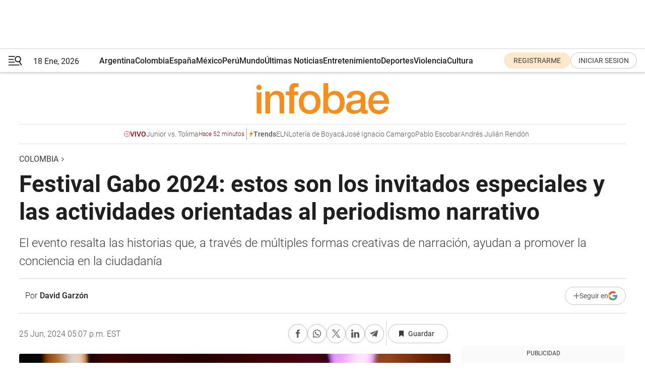

--- FILE ---
content_type: text/html; charset=utf-8
request_url: https://www.infobae.com/colombia/2024/06/25/festival-gabo-2024-estos-son-los-invitados-especiales-y-las-actividades-orientadas-al-periodismo-narrativo/
body_size: 46426
content:
<!DOCTYPE html><html lang="es" style="scroll-behavior:smooth"><head><meta charSet="UTF-8"/><meta name="MobileOptimized" content="width"/><meta name="HandheldFriendly" content="true"/><meta name="apple-mobile-web-app-capable" content="yes"/><meta name="apple-mobile-web-app-status-bar-style" content="blank-translucent"/><title>Festival Gabo 2024: estos son los invitados especiales y las actividades orientadas al periodismo narrativo - Infobae</title><meta name="title" content="Festival Gabo 2024: estos son los invitados especiales y las actividades orientadas al periodismo narrativo - Infobae"/><meta name="description" content="El evento resalta las historias que, a través de múltiples formas creativas de narración, ayudan a promover la conciencia en la ciudadanía"/><meta http-equiv="X-UA-Compatible" content="IE=edge,chrome=1"/><link rel="preload" as="font" type="font/woff2" crossorigin="" fetchpriority="high" href="https://www.infobae.com/assets/fonts/roboto-v30-latin-regular.woff2"/><link rel="preload" as="font" type="font/woff2" crossorigin="" fetchpriority="high" href="https://www.infobae.com/assets/fonts/roboto-v30-latin-300.woff2"/><link rel="preload" as="font" type="font/woff2" crossorigin="" fetchpriority="high" href="https://www.infobae.com/assets/fonts/roboto-v30-latin-500.woff2"/><link rel="preload" as="font" type="font/woff2" crossorigin="" fetchpriority="high" href="https://www.infobae.com/assets/fonts/roboto-v30-latin-700.woff2"/><link rel="preload" as="font" type="font/woff2" crossorigin="" fetchpriority="high" href="https://www.infobae.com/assets/fonts/roboto-v30-latin-italic.woff2"/><link rel="preload" as="font" type="font/woff2" crossorigin="" fetchpriority="high" href="https://www.infobae.com/assets/fonts/roboto-v30-latin-300italic.woff2"/><link rel="preload" as="font" type="font/woff2" crossorigin="" fetchpriority="high" href="https://www.infobae.com/assets/fonts/roboto-v30-latin-500italic.woff2"/><link rel="preload" as="font" type="font/woff2" crossorigin="" fetchpriority="high" href="https://www.infobae.com/assets/fonts/roboto-v30-latin-700italic.woff2"/><link rel="preload" href="/pf/resources/dist/infobae/css/main.css?d=3761" as="style"/><link rel="stylesheet" href="/pf/resources/dist/infobae/css/main.css?d=3761" media="screen, print"/><link rel="manifest" crossorigin="use-credentials" href="/pf/resources/manifest.json?d=3761"/><script type="application/javascript" id="polyfill-script">if(!Array.prototype.includes||!(window.Object && window.Object.assign)||!window.Promise||!window.Symbol||!window.fetch){document.write('<script type="application/javascript" src="/pf/dist/engine/polyfill.js?d=3761&mxId=00000000" defer=""><\/script>')}</script><script id="fusion-engine-react-script" type="application/javascript" src="/pf/dist/engine/react.js?d=3761&amp;mxId=00000000" defer=""></script><script id="fusion-engine-combinations-script" type="application/javascript" src="/pf/dist/components/combinations/default.js?d=3761&amp;mxId=00000000" defer=""></script><link rel="preconnect" href="https://sb.scorecardresearch.com/"/><link rel="preconnect" href="https://www.google-analytics.com/"/><link rel="preconnect" href="https://s.go-mpulse.net/"/><link rel="preconnect" href="https://fundingchoicesmessages.google.com/"/><link rel="preconnect" href="https://stats.g.doubleclick.net/"/><link rel="preconnect" href="https://www.googletagservices.com/"/><link id="fusion-template-styles" rel="stylesheet" type="text/css"/><link rel="preload" as="image" href="https://www.infobae.com/assets/images/logos/logo_infobae_naranja.svg"/><script src="/pf/resources/dist/infobae/js/main.js?d=3761" defer=""></script><script src="https://d1bl11pgu3tw3h.cloudfront.net/vendor/comscore/5.2.0/streamsense.min.js?org=infobae" defer=""></script><script src="https://sb.scorecardresearch.com/beacon.js" defer=""></script><script defer="">var _comscore = _comscore || []; _comscore.push({ c1: "2", c2: "8030908", options: { enableFirstPartyCookie: true, bypassUserConsentRequirementFor1PCookie: true } }); (function () { var s = document.createElement("script"), el = document.getElementsByTagName("script")[0]; s.async = true; s.src = "https://sb.scorecardresearch.com/cs/8030908/beacon.js"; el.parentNode.insertBefore(s, el); })();</script><script defer="">try{(function(i,s,o,g,r,a,m){i["GoogleAnalyticsObject"]=r;i[r]=i[r]||function(){(i[r].q=i[r].q||[]).push(arguments)},i[r].l=1*new Date;a=s.createElement(o),m=s.getElementsByTagName(o)[0];a.async=0;a.src=g;m.parentNode.insertBefore(a,m)})(window,document,"script","https://www.google-analytics.com/analytics.js","ga");ga("create","UA-759511-1","auto");ga("send","pageview");}catch(error){console.log("Error al inicializar gaScript:",error);}</script><script src="https://www.googletagmanager.com/gtag/js?id=G-Q2J791G3GV" async=""></script><script defer="">try{window.dataLayer = window.dataLayer || [];function gtag(){dataLayer.push(arguments);}gtag('js', new Date());gtag('config', 'G-Q2J791G3GV');}catch(error){console.log("Error al inicializar gaScript4:",error);}</script><script id="ebx" src="//applets.ebxcdn.com/ebx.js" async=""></script><script async="" src="https://functions.adnami.io/api/macro/adsm.macro.infobae.com.js"></script><script src="https://accounts.google.com/gsi/client" async="" defer=""></script><script>
  !function(e,o,n,i){if(!e){e=e||{},window.permutive=e,e.q=[];var t=function(){return([1e7]+-1e3+-4e3+-8e3+-1e11).replace(/[018]/g,function(e){return(e^(window.crypto||window.msCrypto).getRandomValues(new Uint8Array(1))[0]&15>>e/4).toString(16)})};e.config=i||{},e.config.apiKey=o,e.config.workspaceId=n,e.config.environment=e.config.environment||"production",(window.crypto||window.msCrypto)&&(e.config.viewId=t());for(var g=["addon","identify","track","trigger","query","segment","segments","ready","on","once","user","consent"],r=0;r<g.length;r++){var w=g[r];e[w]=function(o){return function(){var n=Array.prototype.slice.call(arguments,0);e.q.push({functionName:o,arguments:n})}}(w)}}}(window.permutive,"0cd2c32e-1a14-4e1f-96f0-a022c497b9cb","aa463839-b614-4c77-b5e9-6cdf10e1960c",{"consentRequired": true});
    window.googletag=window.googletag||{},window.googletag.cmd=window.googletag.cmd||[],window.googletag.cmd.push(function(){if(0===window.googletag.pubads().getTargeting("permutive").length){var e=window.localStorage.getItem("_pdfps");window.googletag.pubads().setTargeting("permutive",e?JSON.parse(e):[]);var o=window.localStorage.getItem("permutive-id");o&&(window.googletag.pubads().setTargeting("puid",o),window.googletag.pubads().setTargeting("ptime",Date.now().toString())),window.permutive.config.viewId&&window.googletag.pubads().setTargeting("prmtvvid",window.permutive.config.viewId),window.permutive.config.workspaceId&&window.googletag.pubads().setTargeting("prmtvwid",window.permutive.config.workspaceId)}});
    </script><script async="" src="https://a564e303-c351-48a1-b5d1-38585e343734.edge.permutive.app/aa463839-b614-4c77-b5e9-6cdf10e1960c-web.js"></script><script defer="">try{function classThemeChange(){const e=window.localStorage.getItem("theme"),a=document.querySelector("html");a.classList.contains("dark")||"dark"!==e||a.classList.add("dark"),a.classList.contains("dark")&&""===e&&a.classList.remove("dark")}window.addEventListener("themeChange",classThemeChange),classThemeChange();}catch(error){console.log("Error al inicializar themeJS:", error);}</script><script>try{(function(w,d,s,l,i){w[l]=w[l]||[];w[l].push({'gtm.start': new Date().getTime(),event:'gtm.js'});var f=d.getElementsByTagName(s)[0], j=d.createElement(s),dl=l!='dataLayer'?'&l='+l:'';j.async=true;j.src= 'https://www.googletagmanager.com/gtm.js?id='+i+dl;f.parentNode.insertBefore(j,f); })(window,document,'script','dataLayer','GTM-KTGQDC9');}catch(error){console.log("Error al inicializar gtmScript:",error);}</script><script>
  "undefined"!=typeof window&&(window.googlefc=window.googlefc||{},window.googlefc.callbackQueue=window.googlefc.callbackQueue||[],window.googlefc.callbackQueue.push({CONSENT_DATA_READY(){__tcfapi("addEventListener",2.2,(e,o)=>{if(o){console.log("Success getting consent data");let t=JSON.parse(localStorage.getItem("permutive-consent"));if(e?.gdprApplies){if(console.log("Country applies GDPR"),e?.eventStatus==="useractioncomplete"){console.log("First time modal");let n=e.purpose.consents["1"];n?(console.log("Consent accepted"),window.permutive.consent({opt_in:!0,token:"123"})):(console.log("Consent refused"),window.permutive.consent({opt_in:!1}))}else console.log("Consent already granted, skipping.")}else t?.opt_in?console.log("Consent already accepted for non-GDPR country, skipping."):(console.log("No previous consent found; automatically accepting consent."),window.permutive.consent({opt_in:!0,token:"123"}))}else console.error("Error getting consent data")})}}));
  </script><script defer="">try{!function(f,b,e,v,n,t,s) {if(f.fbq)return;n=f.fbq=function(){n.callMethod? n.callMethod.apply(n,arguments):n.queue.push(arguments)}; if(!f._fbq)f._fbq=n;n.push=n;n.loaded=!0;n.version='2.0'; n.queue=[];t=b.createElement(e);t.async=!0; t.src=v;s=b.getElementsByTagName(e)[0]; s.parentNode.insertBefore(t,s)}(window, document,'script', 'https://connect.facebook.net/en_US/fbevents.js'); fbq('init', '336383993555320'); fbq('track', 'PageView'); fbq('track', 'ViewContent');}catch(error){console.log("Error al inicializar facebookPixelRawCodeScript:",error);}</script><script src="https://cdn.onesignal.com/sdks/web/v16/OneSignalSDK.page.js" defer=""></script><script>const getCountry=(timeZone)=>{switch(timeZone){case 'America/Argentina/Buenos_Aires':case 'America/Argentina/Catamarca':case 'America/Argentina/ComodRivadavia':case 'America/Argentina/Cordoba':case 'America/Argentina/Jujuy':case 'America/Argentina/La_Rioja':case 'America/Argentina/Mendoza':case 'America/Argentina/Rio_Gallegos':case 'America/Argentina/Salta':case 'America/Argentina/San_Juan':case 'America/Argentina/San_Luis':case 'America/Argentina/Tucuman':case 'America/Argentina/Ushuaia':case 'America/Buenos_Aires':case 'America/Catamarca':case 'America/Cordoba':case 'America/Jujuy':case 'America/Mendoza':case 'America/Rosario':return'Argentina';case 'America/Bahia_Banderas':case 'America/Cancun':case 'America/Chihuahua':case 'America/Ciudad_Juarez':case 'America/Ensenada':case 'America/Hermosillo':case 'America/Matamoros':case 'America/Mazatlan':case 'America/Merida':case 'America/Mexico_City':case 'America/Monterrey':case 'America/Ojinaga':case 'America/Santa_Isabel':case 'America/Tijuana':case 'Mexico/BajaNorte':case 'Mexico/BajaSur':case 'Mexico/General':return'México';case 'Africa/Ceuta':case 'Atlantic/Canary':case 'Europe/Madrid':return'España';case 'America/Lima':return'Perú';case 'America/Bogota':return'Colombia';default:return'Otros'}};const country=getCountry(Intl.DateTimeFormat().resolvedOptions().timeZone);const getActionMessage=()=>{if(country==='Argentina'){return'Suscribite a nuestras notificaciones para recibir las últimas noticias de Argentina.'}
          if(country==='Otros'){return'Suscríbete a nuestras notificaciones para recibir las últimas noticias de todos los países.'}
          return'Suscríbete a nuestras notificaciones para recibir las últimas noticias de '+country+'.'};window.OneSignalDeferred=window.OneSignalDeferred||[];window.OneSignalDeferred.push(async(OneSignal)=>{await OneSignal.init({appId:'bef19c97-ed8d-479f-a038-e9d3da77d4c9',safari_web_id:'web.onesignal.auto.364542e4-0165-4e49-b6eb-0136f3f4eaa9',notifyButton:{enable:!1},allowLocalhostAsSecureOrigin:!0,serviceWorkerParam:{scope:'/'},serviceWorkerPath:'OneSignalSDKWorker.js',promptOptions:{slidedown:{prompts:[{type:'push',autoPrompt:!0,text:{actionMessage:getActionMessage(),acceptButton:'Suscribirse',cancelButton:'Después'},},],},},welcomeNotification:{title:'¡Bienvenido!',message:'Gracias por suscribirte a las notificaciones',url:'https://www.infobae.com/',},});OneSignal.User.addTag('region',country)})</script><link rel="dns-prefetch" href="https://sb.scorecardresearch.com/"/><link rel="dns-prefetch" href="https://www.google-analytics.com/"/><link rel="dns-prefetch" href="https://s.go-mpulse.net/"/><link rel="dns-prefetch" href="https://fundingchoicesmessages.google.com/"/><link rel="dns-prefetch" href="https://stats.g.doubleclick.net/"/><link rel="dns-prefetch" href="https://www.googletagservices.com/"/><meta name="viewport" content="width=device-width, initial-scale=1.0, user-scalable=yes, minimum-scale=0.5, maximum-scale=2.0"/><meta name="google-site-verification" content="DqMfuNB2bg-Ou_FEVXxZuzmDpPJ1ZVmOQVvwfJACGmM"/><link rel="canonical" href="https://www.infobae.com/colombia/2024/06/25/festival-gabo-2024-estos-son-los-invitados-especiales-y-las-actividades-orientadas-al-periodismo-narrativo/"/><link rel="amphtml" href="https://www.infobae.com/colombia/2024/06/25/festival-gabo-2024-estos-son-los-invitados-especiales-y-las-actividades-orientadas-al-periodismo-narrativo/?outputType=amp-type"/><meta property="keywords" content="Festival Gabo 2024,Periodismo narrativo,Invitados especiales,Colombia-Noticias"/><meta name="robots" content="index, follow"/><meta name="googlebot" content="index, follow"/><meta name="robots" content="max-image-preview:large"/><meta name="distribution" content="global"/><meta name="rating" content="general"/><meta name="language" content="es_ES"/><link rel="alternate" type="application/rss+xml" title="RSS de Colombia - Infobae" href="https://www.infobae.com/arc/outboundfeeds/rss/category/colombia/"/><meta name="news_keywords" content="Festival Gabo 2024,Periodismo narrativo,Invitados especiales,Colombia-Noticias"/><meta property="article:section" content="Colombia"/><meta property="article:published_time" content="2024-06-25T21:07:21.445Z"/><meta property="article:tag" content="Festival Gabo 2024"/><meta property="article:tag" content="Periodismo narrativo"/><meta property="article:tag" content="Invitados especiales"/><meta property="article:tag" content="Colombia-Noticias"/><meta property="article:opinion" content="false"/><meta name="twitter:card" content="summary_large_image"/><meta name="twitter:creator" content="@infobae"/><meta name="twitter:description" content="El evento resalta las historias que, a través de múltiples formas creativas de narración, ayudan a promover la conciencia en la ciudadanía"/><meta name="twitter:image" content="https://www.infobae.com/resizer/v2/SWS2YJYHJVEM7OWRQMYOZLG3OE.jpg?auth=b1236c4feeaf1c21011d0b17ef67191131bdbd519f81c38e229a9e72a18fc4f4&amp;smart=true&amp;width=1024&amp;height=512&amp;quality=85"/><meta name="twitter:site" content="@infobae"/><meta name="twitter:title" content="Festival Gabo 2024: estos son los invitados especiales y las actividades orientadas al periodismo narrativo"/><meta property="twitter:domain" content="infobae.com"/><meta property="twitter:url" content="https://www.infobae.com/colombia/2024/06/25/festival-gabo-2024-estos-son-los-invitados-especiales-y-las-actividades-orientadas-al-periodismo-narrativo/"/><meta property="og:title" content="Festival Gabo 2024: estos son los invitados especiales y las actividades orientadas al periodismo narrativo"/><meta property="og:description" content="El evento resalta las historias que, a través de múltiples formas creativas de narración, ayudan a promover la conciencia en la ciudadanía"/><meta property="og:url" content="https://www.infobae.com/colombia/2024/06/25/festival-gabo-2024-estos-son-los-invitados-especiales-y-las-actividades-orientadas-al-periodismo-narrativo/"/><meta property="og:type" content="article"/><meta property="og:site_name" content="infobae"/><meta property="og:locale" content="es_LA"/><meta property="og:image" itemProp="image" content="https://www.infobae.com/resizer/v2/SWS2YJYHJVEM7OWRQMYOZLG3OE.jpg?auth=b1236c4feeaf1c21011d0b17ef67191131bdbd519f81c38e229a9e72a18fc4f4&amp;smart=true&amp;width=1200&amp;height=630&amp;quality=85"/><meta property="og:image:width" content="1200"/><meta property="og:image:height" content="630"/><meta property="fb:app_id" content="907935373302455"/><meta property="fb:pages" content="34839376970"/><meta property="fb:pages" content="436205896728888"/><meta property="fb:pages" content="142361755806396"/><meta name="isDFP" content="true"/><meta name="dfpPageType" content="nota"/><meta name="dfp_path" content="infobae/colombia"/><meta property="article:publisher" content="https://www.facebook.com/infobae"/><script type="application/ld+json">{"@context":"https://schema.org","@type":"NewsMediaOrganization","name":"Infobae","description":"El sitio de noticias en español más leído en el mundo. Con redacciones en Ciudad de México, Madrid, Bogotá, Lima y Buenos Aires; y corresponsales en las principales ciudades del mundo.","email":"contacto@infobae.com","url":"https://www.infobae.com","sameAs":["https://www.facebook.com/Infobae/","https://www.youtube.com/@Infobae","https://x.com/infobae","https://es.wikipedia.org/wiki/Infobae","https://whatsapp.com/channel/0029Va4oNEALikgEL4Y8mb2K"],"logo":{"@type":"ImageObject","url":"https://www.infobae.com/resizer/v2/NCYGYV4JW5CQHKEULJMKQU6MZU.png?auth=31eb621d6ad5fda030d6c893a4efe3120a76cc8178216c9c9a07fd3dd89a360f&width=255&height=60&quality=90","height":60,"width":255}}</script><script type="application/ld+json">{"@context":"https://schema.org","@type":"BreadcrumbList","itemListElement":[{"@type":"ListItem","position":1,"item":{"@id":"https://infobae.com","name":"Infobae"}},{"@type":"ListItem","position":2,"item":{"@id":"https://infobae.com/colombia","name":"Colombia"}}]}</script><script type="application/ld+json">{"@context":"https://schema.org","@type":"NewsArticle","headline":"Festival Gabo 2024: estos son los invitados especiales y las actividades orientadas al periodismo narrativo","description":"El evento resalta las historias que, a través de múltiples formas creativas de narración, ayudan a promover la conciencia en la ciudadanía","articleBody":"El Festival Gabo 2024 se llevará a cabo en el Gimnasio Moderno, la Red de Bibliotecas Públicas y el Museo Nacional de Bogotá, del 5 al 7 de julio, enfocado en el periodismo narrativo de Colombia y Latinoamérica, el cual este año lleva el lema ‘Historias para despertar’. El festival trae a narradores con distintas historias que se apoyan en la línea periodística para investigar y contar una realidad. Relatos y contadores de historias que contribuyen a generar ciudadanos conscientes del tiempo y el lugar en el que habitan. Ahora puede seguirnos en nuestro WhatsApp Channel y en Facebook. La Fundación Gabo organiza cada año este encuentro, celebrando las historias que a través del periodismo y de las múltiples formas creativas de narración ayudan a promover una ciudadanía más consciente. Durante tres días, la diversidad intelectual, cultural y artística del continente se reúne para dejar su huella en miles de participantes y asistentes nacionales e internacionales. En este caso, será exaltado el periodismo que profundiza en los medios de comunicación y se apoya en el entretenimiento, el activismo, la divulgación y la tecnología para continuar innovando en un panorama de rápidos cambios. La imagen del Festival Gabo 2024 es una representación gráfica de las resonancias y el movimiento producidos por un evento de esta naturaleza: una piedra lanzada al agua, ya sea en un mar, río o lago, cuyas ondas revelan sentidos latentes que se vuelven cada vez más visibles. Esta reverberación surge de la conversación, la compañía, la celebración y un programa con invitados de diversos campos y nacionalidades que, metafóricamente, actúan como esa piedra, despertando a los temas más variados y urgentes en medio de esta temática. Además de clases, charlas, talleres, y conferencias, varios artistas estarán cantando en vivo. La programación musical está conformada por: Los Hispanos, 1280 almas, Los Tupamaros, El Kalvo ,Javier Alerta, Verito Asprilla, Paula Pera, Afrolegends. Algunos de los invitados más destacados para este prestigioso evento son: Leila Guerriero, Bruno Patino, Madeleine Ngeunga y Jon Lee Anderson.","url":"https://www.infobae.com/colombia/2024/06/25/festival-gabo-2024-estos-son-los-invitados-especiales-y-las-actividades-orientadas-al-periodismo-narrativo/","dateCreated":"2024-06-25T19:09:06Z","dateModified":"2024-06-25T21:07:22Z","datePublished":"2024-06-25T21:07:21Z","mainEntityOfPage":{"@type":"WebPage","@id":"https://www.infobae.com/colombia/2024/06/25/festival-gabo-2024-estos-son-los-invitados-especiales-y-las-actividades-orientadas-al-periodismo-narrativo/"},"articleSection":"Colombia","creator":{"@type":"Person","name":"David Garzón","url":"https://www.infobae.com"},"keywords":"Festival Gabo 2024,Periodismo narrativo,Invitados especiales,Colombia-Noticias","isAccessibleForFree":true,"copyrightYear":2024,"copyrightHolder":{"@type":"Organization","name":"Infobae","url":"https://www.infobae.com"},"inLanguage":"es-CO","contentLocation":{"@type":"Place","name":"Colombia"},"publisher":{"@type":"Organization","name":"infobae","logo":{"@type":"ImageObject","url":"https://www.infobae.com/resizer/v2/NCYGYV4JW5CQHKEULJMKQU6MZU.png?auth=31eb621d6ad5fda030d6c893a4efe3120a76cc8178216c9c9a07fd3dd89a360f&width=255&height=60&quality=90","height":60,"width":255}},"author":{"@type":"Person","name":"David Garzón","url":"https://www.infobae.com"},"image":[{"@type":"ImageObject","url":"https://www.infobae.com/resizer/v2/SWS2YJYHJVEM7OWRQMYOZLG3OE.jpg?auth=b1236c4feeaf1c21011d0b17ef67191131bdbd519f81c38e229a9e72a18fc4f4&smart=true&width=1200&height=675&quality=85","width":1200,"height":675},{"@type":"ImageObject","url":"https://www.infobae.com/resizer/v2/SWS2YJYHJVEM7OWRQMYOZLG3OE.jpg?auth=b1236c4feeaf1c21011d0b17ef67191131bdbd519f81c38e229a9e72a18fc4f4&smart=true&width=1200&height=900&quality=85","width":1200,"height":900},{"@type":"ImageObject","url":"https://www.infobae.com/resizer/v2/SWS2YJYHJVEM7OWRQMYOZLG3OE.jpg?auth=b1236c4feeaf1c21011d0b17ef67191131bdbd519f81c38e229a9e72a18fc4f4&smart=true&width=1200&height=1200&quality=85","width":1200,"height":1200}]}</script><link rel="shortcut icon" type="image/x-icon" href="/pf/resources/favicon/favicon-32x32.png?d=3761"/><link rel="icon" sizes="16x16" type="image/png" href="/pf/resources/favicon/favicon-16x16.png?d=3761"/><link rel="icon" type="image/png" sizes="32x32" href="/pf/resources/favicon/favicon-32x32.png?d=3761"/><link rel="apple-touch-icon" href="/pf/resources/favicon/apple-touch-icon.png?d=3761"/><link rel="apple-touch-icon-precomposed" href="/pf/resources/favicon/apple-touch-icon-precomposed.png?d=3761"/><link rel="apple-touch-icon-120x120" href="/pf/resources/favicon/apple-touch-icon-120x120.png?d=3761"/><link rel="apple-touch-icon-120x120-precomposed" href="/pf/resources/favicon/apple-touch-icon-120x120-precomposed.png?d=3761"/><link rel="apple-touch-icon-152x152" href="/pf/resources/favicon/apple-touch-icon-152x152.png?d=3761"/><link rel="apple-touch-icon-152x152-precomposed" href="/pf/resources/favicon/apple-touch-icon-152x152-precomposed.png?d=3761"/><link rel="shortcut icon" sizes="192x192" href="/pf/resources/favicon/android-chrome-192x192.png?d=3761"/><link rel="shortcut icon" sizes="512x512" href="/pf/resources/favicon/android-chrome-512x512.png?d=3761"/><script async="" src="https://www.google.com/adsense/search/ads.js"></script><script>
        (function(g,o){
          g[o] = g[o] || function () {
            (g[o]['q'] = g[o]['q'] || []).push(arguments)
          }, g[o]['t'] = 1 * new Date
        })(window,'_googCsa');
      </script>
<script>(window.BOOMR_mq=window.BOOMR_mq||[]).push(["addVar",{"rua.upush":"false","rua.cpush":"true","rua.upre":"false","rua.cpre":"true","rua.uprl":"false","rua.cprl":"false","rua.cprf":"false","rua.trans":"SJ-e03c945a-d8fb-410f-be0e-9268c03bb26f","rua.cook":"false","rua.ims":"false","rua.ufprl":"false","rua.cfprl":"true","rua.isuxp":"false","rua.texp":"norulematch","rua.ceh":"false","rua.ueh":"false","rua.ieh.st":"0"}]);</script>
                              <script>!function(e){var n="https://s.go-mpulse.net/boomerang/";if("False"=="True")e.BOOMR_config=e.BOOMR_config||{},e.BOOMR_config.PageParams=e.BOOMR_config.PageParams||{},e.BOOMR_config.PageParams.pci=!0,n="https://s2.go-mpulse.net/boomerang/";if(window.BOOMR_API_key="C7HNE-7B57D-WM7L2-K2VFG-FX3EW",function(){function e(){if(!o){var e=document.createElement("script");e.id="boomr-scr-as",e.src=window.BOOMR.url,e.async=!0,i.parentNode.appendChild(e),o=!0}}function t(e){o=!0;var n,t,a,r,d=document,O=window;if(window.BOOMR.snippetMethod=e?"if":"i",t=function(e,n){var t=d.createElement("script");t.id=n||"boomr-if-as",t.src=window.BOOMR.url,BOOMR_lstart=(new Date).getTime(),e=e||d.body,e.appendChild(t)},!window.addEventListener&&window.attachEvent&&navigator.userAgent.match(/MSIE [67]\./))return window.BOOMR.snippetMethod="s",void t(i.parentNode,"boomr-async");a=document.createElement("IFRAME"),a.src="about:blank",a.title="",a.role="presentation",a.loading="eager",r=(a.frameElement||a).style,r.width=0,r.height=0,r.border=0,r.display="none",i.parentNode.appendChild(a);try{O=a.contentWindow,d=O.document.open()}catch(_){n=document.domain,a.src="javascript:var d=document.open();d.domain='"+n+"';void(0);",O=a.contentWindow,d=O.document.open()}if(n)d._boomrl=function(){this.domain=n,t()},d.write("<bo"+"dy onload='document._boomrl();'>");else if(O._boomrl=function(){t()},O.addEventListener)O.addEventListener("load",O._boomrl,!1);else if(O.attachEvent)O.attachEvent("onload",O._boomrl);d.close()}function a(e){window.BOOMR_onload=e&&e.timeStamp||(new Date).getTime()}if(!window.BOOMR||!window.BOOMR.version&&!window.BOOMR.snippetExecuted){window.BOOMR=window.BOOMR||{},window.BOOMR.snippetStart=(new Date).getTime(),window.BOOMR.snippetExecuted=!0,window.BOOMR.snippetVersion=12,window.BOOMR.url=n+"C7HNE-7B57D-WM7L2-K2VFG-FX3EW";var i=document.currentScript||document.getElementsByTagName("script")[0],o=!1,r=document.createElement("link");if(r.relList&&"function"==typeof r.relList.supports&&r.relList.supports("preload")&&"as"in r)window.BOOMR.snippetMethod="p",r.href=window.BOOMR.url,r.rel="preload",r.as="script",r.addEventListener("load",e),r.addEventListener("error",function(){t(!0)}),setTimeout(function(){if(!o)t(!0)},3e3),BOOMR_lstart=(new Date).getTime(),i.parentNode.appendChild(r);else t(!1);if(window.addEventListener)window.addEventListener("load",a,!1);else if(window.attachEvent)window.attachEvent("onload",a)}}(),"".length>0)if(e&&"performance"in e&&e.performance&&"function"==typeof e.performance.setResourceTimingBufferSize)e.performance.setResourceTimingBufferSize();!function(){if(BOOMR=e.BOOMR||{},BOOMR.plugins=BOOMR.plugins||{},!BOOMR.plugins.AK){var n="true"=="true"?1:0,t="",a="amhzsvqxzcojq2lng26q-f-e0db5b282-clientnsv4-s.akamaihd.net",i="false"=="true"?2:1,o={"ak.v":"39","ak.cp":"619111","ak.ai":parseInt("650669",10),"ak.ol":"0","ak.cr":9,"ak.ipv":4,"ak.proto":"h2","ak.rid":"2f212110","ak.r":44268,"ak.a2":n,"ak.m":"dscr","ak.n":"ff","ak.bpcip":"3.15.153.0","ak.cport":53264,"ak.gh":"23.192.164.150","ak.quicv":"","ak.tlsv":"tls1.3","ak.0rtt":"","ak.0rtt.ed":"","ak.csrc":"-","ak.acc":"","ak.t":"1768765117","ak.ak":"hOBiQwZUYzCg5VSAfCLimQ==1a2M7iM3oxK2rIPQFa2h8H+Y2tBnxlHqbDx4mOonm7uBXM4wp85mZexl2nD0gQgx3O+y/33xhSmuY7uZl4284IKxxeJ6ikkwba5jGZeAG6BWMO67JEWnazAqrDUh1XN883Bdnb2mfXepnmDwqB54McNydS0ImMU2maLvaD7apxqSkOEFq+3n09stNm3H1/W3EK+9Svcvx98sEGKQxihTTv1yt60wlFefEhiVbSZEZnwBWwRCKsHN8BebhnMiKdrNhdjeFs0CDt6Gdej9/bifKZDNUc+l9NjkujJHlPnua7f6S0uyOsfexXYmg0rLo22/SQibrlhWUcCKgGhn/hfXAuuxIMZ0tyspzOTw7ozF7hS/ztAVTl+w8WB49gzfAMts0Ka8M5UpNq5jaRUexolWXPehUPqS4NalaiQzO87LLMY=","ak.pv":"135","ak.dpoabenc":"","ak.tf":i};if(""!==t)o["ak.ruds"]=t;var r={i:!1,av:function(n){var t="http.initiator";if(n&&(!n[t]||"spa_hard"===n[t]))o["ak.feo"]=void 0!==e.aFeoApplied?1:0,BOOMR.addVar(o)},rv:function(){var e=["ak.bpcip","ak.cport","ak.cr","ak.csrc","ak.gh","ak.ipv","ak.m","ak.n","ak.ol","ak.proto","ak.quicv","ak.tlsv","ak.0rtt","ak.0rtt.ed","ak.r","ak.acc","ak.t","ak.tf"];BOOMR.removeVar(e)}};BOOMR.plugins.AK={akVars:o,akDNSPreFetchDomain:a,init:function(){if(!r.i){var e=BOOMR.subscribe;e("before_beacon",r.av,null,null),e("onbeacon",r.rv,null,null),r.i=!0}return this},is_complete:function(){return!0}}}}()}(window);</script></head><body class="nd-body"><noscript><img src="https://sb.scorecardresearch.com/p?c1=2&amp;c2=8030908&amp;cv=4.4.0&amp;cj=1"/></noscript><noscript><iframe src="https://www.googletagmanager.com/ns.html?id=GTM-KTGQDC9" height="0" width="0" style="display:none;visibility:hidden"></iframe></noscript><noscript><img height="1" width="1" style="display:none" src="https://www.facebook.com/tr?id=336383993555320&ev=PageView&noscript=1"/></noscript><div id="fusion-app" class="fusion-app | infobae grid"><div class="article-right-rail-centered "><div class="article-right-rail-centered-layout "><nav><div class="interstitial_800x600 ad-wrapper"><div id="infobae_colombia_nota_interstitial_800x600" class="ad-interstitial-bg hide"></div><div class="dfpAd ad-interstitial"><button id="infobae_colombia_nota_interstitial_800x600_close" aria-label="infobae_colombia_nota_interstitial_800x600" class="close_ad hide"><i class="close"></i></button><div id="infobae/colombia/nota/interstitial_800x600" class="infobae/colombia/nota/interstitial_800x600 arcad"></div></div></div><div style="position:relative"><div class="masthead-navbar " id="mastheadnavbar"><div class="site-header" id="siteheader"><div class="sticky-navbar-ad-container"><div class="top_banner_970x80 ad-wrapper"><div class="dfpAd ad-top-banner"><div id="infobae/colombia/nota/top_banner_970x80" class="infobae/colombia/nota/top_banner_970x80 arcad"></div></div></div></div><div class="sectionnav-container"><span aria-label="Menu" class="hamburger hamburger-wrapper close" role="button" tabindex="-1"><svg viewBox="0 0 28 20" id="hamburger-icon" xmlns="http://www.w3.org/2000/svg" class="hamburger-icon" data-name="hamburger-icon" fill=""><path d="M27.8061 18.2936L23.9009 11.7199C26.6545 9.62581 27.2345 5.75713 25.1799 2.96266C23.0598 0.111715 18.9446 -0.552677 15.9985 1.50445C14.5751 2.49996 13.6279 3.97419 13.3517 5.66252C13.0628 7.34757 13.4737 9.04405 14.498 10.4274C16.2587 12.8169 19.499 13.7133 22.2858 12.6261L26.1944 19.1875C26.3514 19.4517 26.5513 19.6089 26.7784 19.668C26.9927 19.7238 27.2342 19.6816 27.4707 19.5593C28.2062 19.1465 28.0218 18.6387 27.8221 18.2846L27.8061 18.2936ZM24.3917 7.88058C24.0673 9.0572 23.2806 10.0477 22.1932 10.6578C21.1218 11.259 19.8172 11.4316 18.6191 11.1196C16.1094 10.466 14.6138 7.94849 15.2862 5.50947C15.9587 3.07045 18.5492 1.61694 21.0589 2.27047C23.5686 2.92401 25.0642 5.44156 24.3917 7.88058Z" fill=""></path><path d="M0 1.129C0 0.675362 0.371315 0.307617 0.829355 0.307617H12.9866C13.4446 0.307617 13.8159 0.675362 13.8159 1.129C13.8159 1.58264 13.4446 1.95038 12.9866 1.95038H0.829355C0.371315 1.95038 0 1.58264 0 1.129ZM0 7.04295C0 6.58931 0.371315 6.22157 0.829355 6.22157H10.5951C11.0531 6.22157 11.4245 6.58931 11.4245 7.04295C11.4245 7.49659 11.0531 7.86433 10.5951 7.86433H0.829355C0.371315 7.86433 0 7.49659 0 7.04295ZM0 12.9569C0 12.5033 0.371315 12.1355 0.829355 12.1355H12.9866C13.4446 12.1355 13.8159 12.5033 13.8159 12.9569C13.8159 13.4105 13.4446 13.7783 12.9866 13.7783H0.829355C0.371315 13.7783 0 13.4105 0 12.9569ZM0 18.8709C0 18.4172 0.371315 18.0495 0.829355 18.0495H22.4792C22.9372 18.0495 23.3086 18.4172 23.3086 18.8709C23.3086 19.3245 22.9372 19.6922 22.4792 19.6922H0.829355C0.371315 19.6922 0 19.3245 0 18.8709Z" fill=""></path></svg></span><a aria-label="infobae" class="site-logo" href="https://www.infobae.com/"><span class="site-logo"><img alt="Infobae" class="logo-image" height="25px" src="https://www.infobae.com/assets/images/logos/logo_infobae_naranja.svg" width="105px" fetchpriority="high" loading="eager"/></span></a><p class="date-info">18 Ene, 2026</p><div class="login-register-container"></div></div></div><nav class="content side-menu" id="side-menu" style="top:undefinedpx;height:calc(100vh - undefinedpx)"><div class="side-menu-sticky-items"><div class="queryly_searchicon_img"><label for="queryly_toggle" id="queryly-label"><button>Buscar en todo el sitio<svg id="search-icon" data-name="search-icon" xmlns="http://www.w3.org/2000/svg" viewBox="0 0 30 30"><path d="M20.35,17.59a10.43,10.43,0,1,0-3.21,3l7.7,7.65a2.19,2.19,0,1,0, 3.17-3l-.08-.07Zm-8.53.72a6.74,6.74,0,1,1,6.74-6.75,6.74,6.74,0,0,1-6.74,6.75Zm0,0"></path></svg></button></label></div></div><div class="dropdown"><div id="dropdown-item-ctn0" class="dropdown-item-ctn"><a class="item non-bold" href="https://www.infobae.com/?noredirect" rel="noopener noreferrer">Argentina</a></div><div id="dropdown-body0" class="dropdown-body"></div></div><div class="dropdown"><div id="dropdown-item-ctn2" class="dropdown-item-ctn"><a class="item non-bold" href="https://www.infobae.com/colombia/" rel="noopener noreferrer">Colombia</a></div><div id="dropdown-body2" class="dropdown-body"></div></div><div class="dropdown"><div id="dropdown-item-ctn4" class="dropdown-item-ctn"><a class="item non-bold" href="https://www.infobae.com/espana/" rel="noopener noreferrer">España</a></div><div id="dropdown-body4" class="dropdown-body"></div></div><div class="dropdown"><div id="dropdown-item-ctn6" class="dropdown-item-ctn"><a class="item non-bold" href="https://www.infobae.com/mexico/" rel="noopener noreferrer">México</a></div><div id="dropdown-body6" class="dropdown-body"></div></div><div class="dropdown"><div id="dropdown-item-ctn8" class="dropdown-item-ctn"><a class="item non-bold" href="https://www.infobae.com/peru/" rel="noopener noreferrer">Perú</a></div><div id="dropdown-body8" class="dropdown-body"></div></div><div class="dropdown"><div id="dropdown-item-ctn10" class="dropdown-item-ctn"><a class="item" href="https://www.infobae.com/america/" rel="noopener noreferrer">Mundo</a><div aria-label="Menu Item" class="icon-dropdown" role="button" tabindex="-1"><svg id="down-icon0" width="12" height="12" viewBox="0 0 12 8" fill="none" xmlns="http://www.w3.org/2000/svg" class="icon-drop "><path d="M-9.87742e-07 1.167C-9.69427e-07 0.748023 0.335182 0.41284 0.754162 0.41284C0.969636 0.41284 1.17314 0.496636 1.31679 0.652256L5.98541 5.72789L10.654 0.652257C10.9294 0.341015 11.4082 0.293132 11.7314 0.568461C12.0546 0.84379 12.0905 1.32262 11.8152 1.64584C11.8032 1.65781 11.7913 1.68175 11.7793 1.69372L6.54804 7.36789C6.26074 7.67913 5.78191 7.6911 5.47067 7.41577C5.4587 7.4038 5.44673 7.39183 5.42278 7.36789L0.203504 1.68175C0.071824 1.5381 -9.96114e-07 1.35853 -9.87742e-07 1.167Z" fill="#9B9B9B"></path></svg></div></div><div id="dropdown-body10" class="dropdown-body"><a class="dropdown-item" href="https://www.infobae.com/venezuela/"><span class="dropdown-submenu">Venezuela</span></a><a class="dropdown-item" href="https://www.infobae.com/economist/"><span class="dropdown-submenu">The economist</span></a><a class="dropdown-item" href="https://www.infobae.com/wapo/"><span class="dropdown-submenu">The Washington Post</span></a><a class="dropdown-item" href="https://www.infobae.com/america/realeza/"><span class="dropdown-submenu">Realeza</span></a><a class="dropdown-item" href="https://www.infobae.com/america/opinion/"><span class="dropdown-submenu">Opinión</span></a></div></div><div class="dropdown"><div id="dropdown-item-ctn12" class="dropdown-item-ctn"><a class="item non-bold" href="https://www.infobae.com/colombia/ultimas-noticias/" rel="noopener noreferrer">Últimas Noticias</a></div><div id="dropdown-body12" class="dropdown-body"></div></div><div class="dropdown"><div id="dropdown-item-ctn14" class="dropdown-item-ctn"><a class="item non-bold" href="https://www.infobae.com/tag/colombia-entretenimiento/" rel="noopener noreferrer">Entretenimiento</a></div><div id="dropdown-body14" class="dropdown-body"></div></div><div class="dropdown"><div id="dropdown-item-ctn16" class="dropdown-item-ctn"><a class="item non-bold" href="https://www.infobae.com/colombia/deportes/" rel="noopener noreferrer">Deportes</a></div><div id="dropdown-body16" class="dropdown-body"></div></div><div class="dropdown"><div id="dropdown-item-ctn18" class="dropdown-item-ctn"><a class="item non-bold" href="https://www.infobae.com/tag/colombia-violencia/" rel="noopener noreferrer">Violencia</a></div><div id="dropdown-body18" class="dropdown-body"></div></div><div class="dropdown"><div id="dropdown-item-ctn20" class="dropdown-item-ctn"><a class="item non-bold" href="https://www.infobae.com/cultura/" rel="noopener noreferrer">Cultura</a></div><div id="dropdown-body20" class="dropdown-body"></div></div><div class="dropdown"><div id="dropdown-item-ctn22" class="dropdown-item-ctn"><a class="item non-bold" href="https://www.infobae.com/que-puedo-ver/" rel="noopener noreferrer">Qué puedo ver</a></div><div id="dropdown-body22" class="dropdown-body"></div></div><div class="dropdown"><div id="dropdown-item-ctn24" class="dropdown-item-ctn"><a class="item" href="https://www.infobae.com/tendencias/" rel="noopener noreferrer">Tendencias</a><div aria-label="Menu Item" class="icon-dropdown" role="button" tabindex="-1"><svg id="down-icon0" width="12" height="12" viewBox="0 0 12 8" fill="none" xmlns="http://www.w3.org/2000/svg" class="icon-drop "><path d="M-9.87742e-07 1.167C-9.69427e-07 0.748023 0.335182 0.41284 0.754162 0.41284C0.969636 0.41284 1.17314 0.496636 1.31679 0.652256L5.98541 5.72789L10.654 0.652257C10.9294 0.341015 11.4082 0.293132 11.7314 0.568461C12.0546 0.84379 12.0905 1.32262 11.8152 1.64584C11.8032 1.65781 11.7913 1.68175 11.7793 1.69372L6.54804 7.36789C6.26074 7.67913 5.78191 7.6911 5.47067 7.41577C5.4587 7.4038 5.44673 7.39183 5.42278 7.36789L0.203504 1.68175C0.071824 1.5381 -9.96114e-07 1.35853 -9.87742e-07 1.167Z" fill="#9B9B9B"></path></svg></div></div><div id="dropdown-body24" class="dropdown-body"><a class="dropdown-item" href="https://www.infobae.com/tendencias/estar-mejor/"><span class="dropdown-submenu">Estar Mejor</span></a></div></div><div class="dropdown"><div id="dropdown-item-ctn26" class="dropdown-item-ctn"><a class="item non-bold" href="https://www.infobae.com/podcasts/" rel="noopener noreferrer">Podcasts</a></div><div id="dropdown-body26" class="dropdown-body"></div></div><div class="dropdown"><div id="dropdown-item-ctn28" class="dropdown-item-ctn"><a class="item non-bold" href="https://www.infobae.com/malditos-nerds/" rel="noopener noreferrer">Malditos Nerds</a></div><div id="dropdown-body28" class="dropdown-body"></div></div><div class="dropdown"><div id="dropdown-item-ctn30" class="dropdown-item-ctn"><a class="item non-bold" href="https://www.infobae.com/salud/" rel="noopener noreferrer">Salud</a></div><div id="dropdown-body30" class="dropdown-body"></div></div><div class="dropdown"><div id="dropdown-item-ctn32" class="dropdown-item-ctn"><a class="item non-bold" href="https://www.infobae.com/tecno/" rel="noopener noreferrer">Tecno</a></div><div id="dropdown-body32" class="dropdown-body"></div></div><div class="dark-mode-btn "><div class="dark-mode-btn__container "><div class="dark-mode-btn__toggler "><div class="dark-mode-btn__circle "></div><svg class="light-icon" width="12" height="12" viewBox="0 0 12 12" fill="none" xmlns="http://www.w3.org/2000/svg"><path d="M12 6.10608C11.8953 6.34856 11.7107 6.445 11.4462 6.43122C11.2092 6.41745 10.9722 6.43122 10.738 6.42847C10.4762 6.42847 10.2861 6.24385 10.2861 6.00137C10.2861 5.75614 10.4762 5.57703 10.738 5.57428C10.975 5.57428 11.2119 5.5853 11.4462 5.57152C11.7107 5.55499 11.8925 5.65418 12 5.89666V6.11159V6.10608Z" fill="#1F1F1F"></path><path d="M5.89114 12C5.64866 11.8953 5.55222 11.7107 5.566 11.4462C5.57978 11.2092 5.566 10.9722 5.56876 10.738C5.56876 10.4762 5.75337 10.2861 5.99585 10.2861C6.23833 10.2861 6.42295 10.4762 6.42295 10.738C6.42295 10.975 6.41192 11.2119 6.4257 11.4462C6.44223 11.7107 6.34304 11.8925 6.10056 12H5.88563H5.89114Z" fill="#1F1F1F"></path><path d="M5.99859 2.57084C7.89158 2.57084 9.43188 4.11389 9.42636 6.00414C9.42361 7.88887 7.88331 9.42642 5.99859 9.42642C4.10835 9.42642 2.5653 7.88336 2.57081 5.99036C2.57357 4.10563 4.11386 2.56808 5.99859 2.56808V2.57084ZM6.00685 3.42778C4.5878 3.42503 3.43051 4.57681 3.42775 5.99036C3.425 7.40942 4.57678 8.56672 5.99032 8.56947C7.40938 8.57223 8.56666 7.42045 8.56942 6.00414C8.57218 4.58508 7.4204 3.42778 6.0041 3.42503L6.00685 3.42778Z" fill="#1F1F1F"></path><path d="M6.42851 0.856948C6.42851 0.994721 6.42851 1.13249 6.42851 1.27302C6.423 1.52377 6.24114 1.7139 6.00417 1.7139C5.7672 1.7139 5.57708 1.52652 5.57432 1.27853C5.57157 0.997476 5.57157 0.716419 5.57432 0.435362C5.57432 0.184616 5.76445 0 6.00417 0C6.23563 0 6.423 0.187371 6.42851 0.429852C6.43127 0.573135 6.42851 0.716419 6.42851 0.856948Z" fill="#1F1F1F"></path><path d="M0.851433 6.4285C0.713661 6.4285 0.575889 6.4285 0.435361 6.4285C0.18737 6.42299 0 6.23562 0 5.9959C0 5.75617 0.18737 5.57431 0.440872 5.57155C0.716416 5.5688 0.994717 5.57155 1.27026 5.57155C1.52101 5.57155 1.71113 5.75893 1.71389 5.9959C1.71389 6.23838 1.52652 6.42575 1.26475 6.4285C1.12698 6.4285 0.989206 6.4285 0.848678 6.4285H0.851433Z" fill="#1F1F1F"></path><path d="M1.6312 2.11615C1.63671 1.88745 1.71662 1.75519 1.87368 1.67804C2.03074 1.60088 2.19607 1.60915 2.32558 1.72763C2.52672 1.90949 2.71961 2.10238 2.90422 2.30352C3.05301 2.4661 3.03097 2.7196 2.87667 2.87391C2.7196 3.02821 2.46886 3.05025 2.30629 2.90146C2.1079 2.72235 1.92053 2.52947 1.73867 2.33384C1.67805 2.26495 1.65325 2.163 1.63396 2.11891L1.6312 2.11615Z" fill="#1F1F1F"></path><path d="M9.8865 1.63127C10.1152 1.63953 10.2475 1.71944 10.3246 1.8765C10.4018 2.03632 10.388 2.19889 10.2695 2.32564C10.0877 2.52679 9.89477 2.71967 9.69362 2.90153C9.52829 3.05033 9.27755 3.02553 9.12324 2.86847C8.96894 2.71141 8.9524 2.46066 9.1012 2.29809C9.28306 2.10245 9.47319 1.91232 9.66882 1.73322C9.73495 1.6726 9.83966 1.65055 9.8865 1.63127Z" fill="#1F1F1F"></path><path d="M1.63124 9.87282C1.65604 9.82597 1.69186 9.71576 1.7635 9.6386C1.92332 9.4595 2.09691 9.29141 2.27326 9.12609C2.44961 8.95525 2.70587 8.96076 2.87395 9.12609C3.04203 9.29141 3.04754 9.55043 2.8767 9.72678C2.70862 9.90313 2.53503 10.0767 2.35592 10.2476C2.22091 10.3771 2.05558 10.4074 1.88474 10.3302C1.71942 10.2558 1.63675 10.1208 1.62849 9.87557L1.63124 9.87282Z" fill="#1F1F1F"></path><path d="M10.3716 9.89209C10.3605 10.1208 10.2779 10.2531 10.1208 10.3275C9.96099 10.4019 9.80117 10.3881 9.67167 10.2696C9.47603 10.0877 9.28591 9.90036 9.10405 9.70197C8.94974 9.53389 8.97178 9.27763 9.13436 9.12057C9.29142 8.96902 9.54216 8.95248 9.70473 9.10403C9.89762 9.28314 10.085 9.46775 10.2613 9.66339C10.3247 9.73503 10.3495 9.8425 10.3716 9.89209Z" fill="#1F1F1F"></path></svg><svg class="dark-icon" width="12" height="12" viewBox="0 0 12 12" fill="none" xmlns="http://www.w3.org/2000/svg"><path d="M0 5.6173C0.0203122 5.43051 0.0372386 5.24373 0.0643215 5.06034C0.314839 3.37929 1.12056 2.02766 2.4747 1.00545C3.0773 0.550379 3.74422 0.227753 4.46869 0.0205937C4.65488 -0.0337432 4.83769 0.0205937 4.93925 0.17002C5.0442 0.319447 5.04081 0.492646 4.90878 0.659052C4.52624 1.14129 4.25202 1.67447 4.09968 2.27218C3.82885 3.33175 3.90671 4.36075 4.36374 5.3558C4.84785 6.40178 5.62648 7.15571 6.67594 7.61078C7.44104 7.94359 8.24337 8.04887 9.07278 7.93341C9.89881 7.81794 10.6267 7.48852 11.28 6.97232C11.3647 6.9044 11.473 6.83988 11.578 6.8229C11.8589 6.77875 12.0519 7.00628 11.9876 7.28136C11.754 8.25264 11.3241 9.12542 10.6673 9.88274C9.8785 10.7929 8.90352 11.4279 7.74572 11.7506C5.92101 12.26 4.20463 11.9917 2.64059 10.9219C1.29998 10.005 0.470565 8.72808 0.128643 7.13533C0.0744772 6.88742 0.0575511 6.63272 0.0236975 6.38141C0.0169267 6.34066 0.0101555 6.2999 0.0033848 6.25575C0.0033848 6.0452 0.0033848 5.83125 0.0033848 5.62069L0 5.6173ZM3.63589 1.2228C1.77732 2.17709 0.51119 4.33359 0.897122 6.72441C1.28644 9.1424 3.23303 10.9491 5.68742 11.1563C8.04025 11.3566 9.99699 9.95746 10.8399 8.24584C8.6293 9.16617 6.55069 8.9692 4.80045 7.26778C3.04683 5.55956 2.78277 3.48118 3.63927 1.2228H3.63589Z" fill="white"></path>;</svg></div></div></div></nav><nav class="right-panel " id="right-panel" style="height:calc(100vh - undefinedpx)"><div class="right-panel__header"><div class="right-panel__user-data"><div class="right-panel__content-avatar"><div class="user-default-avatar-ctn"><svg class="user-default-avatar" viewBox="0 0 32 32" fill="none" xmlns="http://www.w3.org/2000/svg"><path d="M24.544 27.9848C24.544 26.7713 24.5689 25.6161 24.544 24.4608C24.411 21.9425 22.3996 19.9311 19.8813 19.8064C17.3381 19.7649 14.7948 19.7649 12.2515 19.8064C9.63345 19.8563 7.51406 21.9674 7.44757 24.5855C7.42264 25.5745 7.43926 26.5636 7.43095 27.5443V28.0263C3.00101 24.8764 0.665526 19.5405 1.34706 14.1464C2.36935 6.05951 9.75812 0.32469 17.845 1.34698C23.8292 2.10331 28.7578 6.4252 30.2788 12.2681C31.8496 18.194 29.564 24.4691 24.544 27.9848M15.9833 6.50001C13.1575 6.50832 10.8801 8.80225 10.8885 11.6281C10.8968 14.4539 13.1907 16.7313 16.0165 16.7229C18.8424 16.7146 21.1197 14.4207 21.1114 11.5949C21.1114 11.5949 21.1114 11.5865 21.1114 11.5782C21.0948 8.76069 18.8008 6.4917 15.9833 6.50001" fill="#D5D5D5"></path><circle cx="16" cy="16" r="15.75" stroke="#777777" stroke-width="0.5"></circle></svg></div></div><div class="right-panel__content-info"><span>Bienvenido</span><span>Por favor, ingresa a tu cuenta.</span></div></div><div class="right-panel__auth-buttons"><button aria-label="Registrarme" class="right-panel__auth-buttons-register">REGISTRARME</button><button aria-label="Iniciar sesión" class="right-panel__auth-buttons-login">INICIAR SESIÓN</button></div></div></nav></div></div><div class="width_full" style="height:falsepx"></div></nav><div class="article-right-rail-centered-content"><aside class="article-right-rail-centered-left-span span-rail" data-element="span-rail"><div class="span-section"><div class="megalateral_2_250x600 ad-wrapper ad-desktop"><div class="dfpAd ad-megalateral"><div id="infobae/colombia/nota/megalateral_2_250x600" class="infobae/colombia/nota/megalateral_2_250x600 arcad"></div></div></div></div></aside><div class="article-right-rail-centered-layout-body "><div class="top page-container"><div class="masthead-header"><div class="mhh-new"><div id="fusion-static-enter:static-masthead-header" style="display:none" data-fusion-component="static-masthead-header" data-persistent-entry="true"></div><a aria-label="Logo link" class="mhh-site-logo" href="https://www.infobae.com/" rel="noreferrer noopener"><img alt="Infobae" height="65" loading="eager" src="https://www.infobae.com/assets/images/logos/logo_infobae_naranja.svg" width="280" fetchpriority="high"/></a><div id="fusion-static-exit:static-masthead-header" style="display:none" data-fusion-component="static-masthead-header" data-persistent-exit="true"></div><div class="header_izq_180x70 ad-wrapper ad-desktop"><div class="dfpAd ad-header-masthead-left"><div id="infobae/colombia/nota/header_izq_180x70" class="infobae/colombia/nota/header_izq_180x70 arcad"></div></div></div><div class="header_der_180x70 ad-wrapper ad-desktop"><div class="dfpAd ad-header-masthead-right"><div id="infobae/colombia/nota/header_der_180x70" class="infobae/colombia/nota/header_der_180x70 arcad"></div></div></div></div><div class="ctn-quicklinks"></div></div></div><section class="article-section page-container"><header class="article-header-wrapper"><div class="article-header with-follow-button-ctn"><div class="display_flex justify_space_between article-section-ctn"><div class="display_flex align_items_center"><a aria-label="Colombia" class="display_flex align_items_center article-section-tag" href="/colombia/">Colombia</a><svg class="arrow" fill="none" viewBox="0 0 5 8" xmlns="http://www.w3.org/2000/svg"><path d="M0.519579 8C0.240259 8 0.0168041 7.77654 0.0168041 7.49723C0.0168041 7.35358 0.0726679 7.21791 0.176415 7.12214L3.56017 4.00973L0.176415 0.897311C-0.0310792 0.713758 -0.0630014 0.394536 0.120551 0.179062C0.304104 -0.0364133 0.623326 -0.0603549 0.838801 0.123198C0.846781 0.131178 0.862742 0.139159 0.870723 0.147139L4.6535 3.63464C4.861 3.82617 4.86898 4.14539 4.68543 4.35289C4.67744 4.36087 4.66946 4.36885 4.6535 4.38481L0.862742 7.86433C0.766976 7.95212 0.647267 8 0.519579 8V8Z"></path></svg></div></div><h1 id="festival-gabo-2024:-estos-son-los-invitados-especiales-y-las-actividades-orientadas-al-periodismo-narrativo" class="display-block article-headline text_align_left">Festival Gabo 2024: estos son los invitados especiales y las actividades orientadas al periodismo narrativo</h1><h2 class="article-subheadline text_align_left">El evento resalta las historias que, a través de múltiples formas creativas de narración, ayudan a promover la conciencia en la ciudadanía</h2><div class="display_flex align_items_center flex_row byline follow-button-ctn has-author"><div class="display_flex byline-image-ctn"></div><p class="display_flex authors-name-txt-ctn"><span>Por </span> <span class="author-name">David Garzón</span></p><a aria-label="Seguir en Google" class="follow-button display_flex align_items_center" href="https://profile.google.com/cp/CgsvbS8wMTI1aDVmaA" rel="noopener noreferrer" target="_blank" title="Seguir en Google"><svg id="Capa_1" xmlns="http://www.w3.org/2000/svg" viewBox="0 0 9.9 10" width="16" height="16" class="follow-button-icon-more"><g id="Grupo_9508"><g id="Grupo_9506"><path id="Uni\xF3n_6" fill="#707070" d="M4.3,9.3v-3.7H.6c-.36-.03-.63-.34-.6-.7,.03-.32,.28-.57,.6-.6h3.7V.6c.03-.36,.34-.63,.7-.6,.32,.03,.57,.28,.6,.6v3.7h3.7c.36,.03,.63,.34,.6,.7-.03,.32-.28,.57-.6,.6h-3.69v3.7c.03,.36-.24,.67-.6,.7-.36,.03-.67-.24-.7-.6,0-.03,0-.07,0-.1h0Z"></path></g></g></svg><span>Seguir en</span><img alt="Icono de Google para seguir en redes sociales" class="follow-button-icon" height="18" src="https://www.infobae.com/assets/images/icons/IconGoogle.svg" width="18" fetchpriority="high" loading="eager" decoding="async"/></a></div></div></header><article class="article"><div class="sharebar-container display_flex"><div class="share-bar-article-date-container "><span class="sharebar-article-date">25 Jun, 2024 05:07 p.m. EST</span></div><div class="sharebar-buttons-container display_flex"><div aria-label="Guardar" class="sharebar-buttons button-save" role="button" tabindex="0"><svg width="9" height="12" viewBox="0 0 8 10" fill="none" xmlns="http://www.w3.org/2000/svg" class="saved-icon saved"><path d="M6.64286 0.5V9.31687L4.1116 7.16407L4.11106 7.16361C3.79894 6.89891 3.34392 6.89891 3.03179 7.16361L3.03126 7.16407L0.5 9.31687V0.5H6.64286Z"></path></svg><span class="buttons-save-text">Guardar</span></div><div class="sharebar-buttons-separator"></div><button class="sharemenu-buttons display_flex" aria-label="Compartir en Telegram"><svg width="38" height="38" viewBox="0 0 38 38" fill="none" xmlns="http://www.w3.org/2000/svg"><rect x="0.5" y="0.5" width="37" height="37" rx="18.5" fill="white"></rect><rect x="0.5" y="0.5" width="37" height="37" rx="18.5" stroke="#C2C2C2"></rect><path d="M24.9696 12.5511L10.3405 18.0494C10.0623 18.151 9.92701 18.4484 10.0398 18.7168C10.0999 18.8619 10.2277 18.9779 10.3856 19.0214L14.1068 20.0805L15.4975 24.3312C15.6028 24.6576 15.9636 24.839 16.2944 24.7374C16.3921 24.7084 16.4823 24.6504 16.5575 24.5778L18.482 22.6846L22.2558 25.354C22.6091 25.6006 23.0977 25.5281 23.3533 25.1872C23.421 25.1001 23.4661 24.9986 23.4887 24.897L25.9845 13.3707C26.0672 12.979 25.8116 12.5946 25.4056 12.5148C25.2628 12.4858 25.1124 12.5003 24.9771 12.5511M23.1429 15.1116L16.347 20.9147C16.2793 20.9727 16.2342 21.0525 16.2267 21.1395L15.9636 23.381C15.9636 23.4172 15.926 23.4462 15.8884 23.439C15.8583 23.439 15.8358 23.4172 15.8283 23.3955L14.7533 20.0442C14.7007 19.8919 14.7683 19.7251 14.9111 19.638L22.9399 14.836C23.0226 14.7852 23.1353 14.8142 23.1804 14.894C23.2255 14.9666 23.2105 15.0536 23.1504 15.1116" fill="#555555"></path></svg></button><button class="sharemenu-buttons display_flex" aria-label="Compartir en Linkedin"><svg width="38" height="38" viewBox="0 0 38 38" fill="none" xmlns="http://www.w3.org/2000/svg"><rect x="0.5" y="0.5" width="37" height="37" rx="18.5" fill="white"></rect><rect x="0.5" y="0.5" width="37" height="37" rx="18.5" stroke="#C2C2C2"></rect><path d="M16.5556 27V16.2231H19.963V17.6949C20.0185 17.6368 20.0648 17.5787 20.1111 17.5206C20.8611 16.349 22.2037 15.739 23.537 15.981C25.3889 16.1359 26.8426 17.7046 26.9259 19.6411C26.9722 20.0478 27 20.4641 27 20.8708C27 22.817 27 24.7633 27 26.7095V26.9806H23.5741V26.6805C23.5741 24.8892 23.5741 23.0882 23.5741 21.2969C23.5741 20.8805 23.5278 20.4545 23.4259 20.0478C23.1945 19.1279 22.2963 18.5663 21.4074 18.8084C21.2037 18.8665 21 18.9633 20.8333 19.0989C20.3333 19.4281 20.0185 19.9897 19.9907 20.6094C19.9722 21.1419 19.9722 21.6842 19.9722 22.2167V26.9903H16.5648L16.5556 27ZM11.2222 27V16.2037H11.7407C12.6204 16.2037 13.5 16.2037 14.3796 16.2037C14.5833 16.2037 14.6482 16.2328 14.6482 16.4748V26.9903H11.2222V27ZM11.0093 12.8825C11.0093 11.8465 11.8055 11.0041 12.787 11.0041C12.8426 11.0041 12.8982 11.0041 12.9537 11.0041C13.9445 10.9363 14.7963 11.7206 14.8611 12.7567C14.8611 12.7954 14.8611 12.8438 14.8611 12.8825C14.8426 13.9283 14.0278 14.761 13.0278 14.7416C12.9907 14.7416 12.9537 14.7416 12.9259 14.7416H12.9074C11.9259 14.8191 11.0741 14.0445 11 13.0181C11 12.9697 11 12.931 11 12.8825H11.0093Z" fill="#555555"></path></svg></button><button class="sharemenu-buttons display_flex" aria-label="Compartir en Twitter"><svg width="38" height="38" viewBox="0 0 38 38" fill="none" xmlns="http://www.w3.org/2000/svg"><rect x="0.5" y="0.5" width="37" height="37" rx="18.5" fill="white"></rect><rect x="0.5" y="0.5" width="37" height="37" rx="18.5" stroke="#C2C2C2"></rect><path d="M11.0391 11L17.2165 19.8249L11 27H12.399L17.8415 20.7182L22.2389 27H27L20.475 17.6786L26.2613 11H24.8623L19.85 16.7855L15.8001 11H11.0391ZM13.0965 12.101H15.2838L24.9423 25.8987H22.7551L13.0965 12.101Z" fill="#555555"></path></svg></button><button class="sharemenu-buttons display_flex" aria-label="Compartir en Whatsapp"><svg width="38" height="38" viewBox="0 0 38 38" fill="none" xmlns="http://www.w3.org/2000/svg"><rect x="0.5" y="0.5" width="37" height="37" rx="18.5" fill="white"></rect><rect x="0.5" y="0.5" width="37" height="37" rx="18.5" stroke="#C2C2C2"></rect><path d="M21.2863 19.9439C21.0997 19.8551 20.9664 19.9262 20.8419 20.0861C20.6731 20.3261 20.4687 20.5483 20.2909 20.7794C20.1665 20.9393 20.0243 20.9749 19.8376 20.8949C18.6645 20.4239 17.7757 19.6506 17.1269 18.5841C17.0292 18.4242 17.038 18.2997 17.1536 18.1575C17.3225 17.9531 17.4824 17.7576 17.6157 17.5354C17.678 17.4287 17.7135 17.2599 17.678 17.1532C17.4735 16.6111 17.2425 16.0867 17.0114 15.5535C16.9669 15.4557 16.8781 15.3313 16.7892 15.3224C16.4248 15.2602 16.0426 15.1891 15.7316 15.4912C15.1094 16.0778 14.8784 16.7977 15.0383 17.6243C15.1805 18.3619 15.5983 18.9663 16.0426 19.5618C16.887 20.6638 17.8646 21.6237 19.1622 22.1925C19.7932 22.4769 20.4331 22.7613 21.1441 22.7613C21.2685 22.7613 21.393 22.7613 21.5085 22.7346C22.4506 22.5391 23.1172 22.0058 23.0816 21.0193C23.0816 20.9216 23.0194 20.7794 22.9483 20.7438C22.3973 20.4594 21.8462 20.2017 21.2863 19.9439Z" fill="#555555"></path><path d="M26.9482 17.8724C26.3972 13.4642 22.1401 10.3447 17.7229 11.1179C12.6481 11.9977 9.71521 17.2859 11.6883 21.9963C12.1948 22.6629 12.0615 23.3472 11.8216 24.0849C11.5105 25.027 11.2794 26.0046 11.0039 27C11.1194 26.9733 11.1994 26.9644 11.2794 26.9378C12.5059 26.6178 13.7324 26.3068 14.9411 25.9868C15.1544 25.9335 15.3144 25.9602 15.5099 26.0579C17.1719 26.8667 18.9227 27.0978 20.718 26.7067C24.833 25.7913 27.4548 22.0496 26.9305 17.8902L26.9482 17.8724ZM20.0515 25.4624C18.4784 25.7113 17.003 25.3913 15.6166 24.6003C15.5099 24.5381 15.3411 24.5115 15.2077 24.547C14.4612 24.7248 13.7146 24.9292 12.9147 25.1336C13.1192 24.3693 13.3058 23.6672 13.5102 22.9473C13.5635 22.7606 13.5369 22.6273 13.4391 22.4673C11.0039 18.5479 13.1014 13.5442 17.6163 12.5043C21.2868 11.6511 25.0285 14.1841 25.5884 17.908C26.1395 21.5519 23.6954 24.8936 20.0515 25.4624Z" fill="#555555"></path></svg></button><button class="sharemenu-buttons display_flex" aria-label="Compartir en Facebook"><svg width="38" height="38" viewBox="0 0 38 38" fill="none" xmlns="http://www.w3.org/2000/svg"><rect x="0.5" y="0.5" width="37" height="37" rx="18.5" fill="white"></rect><rect x="0.5" y="0.5" width="37" height="37" rx="18.5" stroke="#C2C2C2"></rect><path d="M17.3544 26.9921V18.9235H15V16.3346H17.3544V16.0805C17.3544 15.3816 17.3291 14.6748 17.3882 13.976C17.3882 12.8642 18.0633 11.8556 19.1266 11.3712C19.5232 11.1965 19.9452 11.0853 20.3755 11.0376C21.2532 10.9741 22.1308 10.99 23 11.0932V13.4201H22.7722C22.2743 13.4201 21.7848 13.4201 21.2869 13.436C20.73 13.4042 20.2489 13.8013 20.2152 14.3254C20.2152 14.373 20.2152 14.4128 20.2152 14.4604C20.1983 15.0481 20.2152 15.6357 20.2152 16.2234C20.2152 16.2552 20.2152 16.2949 20.2321 16.3267H22.9409C22.8228 17.2082 22.7046 18.0579 22.5865 18.9315H20.2236V27H17.3629L17.3544 26.9921Z" fill="#555555"></path></svg></button></div></div><div class="body-article "><div class="visual__image image-initial-width"><picture><source srcSet="https://www.infobae.com/resizer/v2/SWS2YJYHJVEM7OWRQMYOZLG3OE.jpg?auth=b1236c4feeaf1c21011d0b17ef67191131bdbd519f81c38e229a9e72a18fc4f4&amp;smart=true&amp;width=992&amp;height=662&amp;quality=85" media="(min-width: 1000px)"/><source srcSet="https://www.infobae.com/resizer/v2/SWS2YJYHJVEM7OWRQMYOZLG3OE.jpg?auth=b1236c4feeaf1c21011d0b17ef67191131bdbd519f81c38e229a9e72a18fc4f4&amp;smart=true&amp;width=768&amp;height=513&amp;quality=85" media="(min-width: 768px)"/><source srcSet="https://www.infobae.com/resizer/v2/SWS2YJYHJVEM7OWRQMYOZLG3OE.jpg?auth=b1236c4feeaf1c21011d0b17ef67191131bdbd519f81c38e229a9e72a18fc4f4&amp;smart=true&amp;width=577&amp;height=385&amp;quality=85" media="(min-width: 580px)"/><source srcSet="https://www.infobae.com/resizer/v2/SWS2YJYHJVEM7OWRQMYOZLG3OE.jpg?auth=b1236c4feeaf1c21011d0b17ef67191131bdbd519f81c38e229a9e72a18fc4f4&amp;smart=true&amp;width=420&amp;height=280&amp;quality=85" media="(min-width: 350px)"/><source srcSet="https://www.infobae.com/resizer/v2/SWS2YJYHJVEM7OWRQMYOZLG3OE.jpg?auth=b1236c4feeaf1c21011d0b17ef67191131bdbd519f81c38e229a9e72a18fc4f4&amp;smart=true&amp;width=350&amp;height=234&amp;quality=85" media="(min-width: 80px)"/><img alt="Durante estos tres días, la" class="global-image" decoding="async" fetchpriority="high" height="1282" loading="eager" src="https://www.infobae.com/resizer/v2/SWS2YJYHJVEM7OWRQMYOZLG3OE.jpg?auth=b1236c4feeaf1c21011d0b17ef67191131bdbd519f81c38e229a9e72a18fc4f4&amp;smart=true&amp;width=350&amp;height=234&amp;quality=85" width="1920"/></picture><figcaption class="article-figcaption-img">Durante estos tres días, la diversidad intelectual, cultural y artística del continente se reúne y dejará su huella en miles de participantes y asistentes nacionales e internacionales - crédito EFE
</figcaption></div><p class="paragraph">El Festival Gabo 2024 se llevará a cabo en el Gimnasio Moderno, la Red de Bibliotecas Públicas y el Museo Nacional de Bogotá, del 5 al 7 de julio, enfocado en el periodismo narrativo de Colombia y Latinoamérica, el cual este año lleva el lema ‘Historias para despertar’.</p><p class="paragraph">El festival trae a narradores con distintas historias que se apoyan en la línea periodística para investigar y contar una realidad. Relatos y contadores de historias que contribuyen a generar ciudadanos conscientes del tiempo y el lugar en el que habitan.</p><div class="inline ad-wrapper"><div class="dfpAd ad-inline"><div id="infobae/colombia/nota/inline" class="infobae/colombia/nota/inline arcad"></div></div></div><p class="paragraph"><b>Ahora puede seguirnos en nuestro</b><i><b> </b></i><a rel="noopener"href="https://whatsapp.com/channel/0029Va4oNEALikgEL4Y8mb2K"><i><b>WhatsApp Channel</b></i></a><i><b> </b></i><b>y en</b><i><b> </b></i><a rel="noopener"href="https://www.facebook.com/infobaecolombia"><i><b>Facebook</b></i><b>.</b></a></p><p class="paragraph"><b>La Fundación Gabo organiza cada año este encuentro, celebrando las historias que a través del periodismo</b> y de las múltiples formas creativas de narración ayudan a promover una ciudadanía más consciente.</p><div class="inline_2_DSK ad-wrapper ad-desktop"><div class="dfpAd ad-inline"><div id="infobae/colombia/nota/inline_2_DSK" class="infobae/colombia/nota/inline_2_DSK arcad"></div></div></div><p class="paragraph">Durante tres días, la diversidad intelectual, cultural y artística del continente se reúne para dejar su huella en miles de participantes y asistentes nacionales e internacionales. En este caso, será exaltado el periodismo que profundiza en los medios de comunicación y se apoya en el entretenimiento, el activismo, la divulgación y la tecnología para continuar innovando en un panorama de rápidos cambios.</p><div class="visual__image"><picture><source srcSet="https://www.infobae.com/resizer/v2/YTZ2CQ3ISJFI7LPETJF7DQ5G54.jpg?auth=05151e4c05f6df2dad6f5d0c8573efb37465d644137cdeff71bda06ae5b86fcd&amp;smart=true&amp;width=992&amp;height=1240&amp;quality=85" media="(min-width: 1000px)"/><source srcSet="https://www.infobae.com/resizer/v2/YTZ2CQ3ISJFI7LPETJF7DQ5G54.jpg?auth=05151e4c05f6df2dad6f5d0c8573efb37465d644137cdeff71bda06ae5b86fcd&amp;smart=true&amp;width=768&amp;height=960&amp;quality=85" media="(min-width: 768px)"/><source srcSet="https://www.infobae.com/resizer/v2/YTZ2CQ3ISJFI7LPETJF7DQ5G54.jpg?auth=05151e4c05f6df2dad6f5d0c8573efb37465d644137cdeff71bda06ae5b86fcd&amp;smart=true&amp;width=577&amp;height=722&amp;quality=85" media="(min-width: 580px)"/><source srcSet="https://www.infobae.com/resizer/v2/YTZ2CQ3ISJFI7LPETJF7DQ5G54.jpg?auth=05151e4c05f6df2dad6f5d0c8573efb37465d644137cdeff71bda06ae5b86fcd&amp;smart=true&amp;width=420&amp;height=525&amp;quality=85" media="(min-width: 350px)"/><source srcSet="https://www.infobae.com/resizer/v2/YTZ2CQ3ISJFI7LPETJF7DQ5G54.jpg?auth=05151e4c05f6df2dad6f5d0c8573efb37465d644137cdeff71bda06ae5b86fcd&amp;smart=true&amp;width=350&amp;height=438&amp;quality=85" media="(min-width: 80px)"/><img alt="La imagen del Festival Gabo" class="global-image" decoding="async" fetchpriority="low" height="644" loading="lazy" src="https://www.infobae.com/resizer/v2/YTZ2CQ3ISJFI7LPETJF7DQ5G54.jpg?auth=05151e4c05f6df2dad6f5d0c8573efb37465d644137cdeff71bda06ae5b86fcd&amp;smart=true&amp;width=350&amp;height=438&amp;quality=85" width="515"/></picture><figcaption class="article-figcaption-img">La imagen del Festival Gabo 2024 es una representación gráfica de las resonancias y el movimiento producidos por un evento de esta naturaleza: una piedra lanzada al agua, ya sea en un mar, río o lago - crédito Fundación Gabo</figcaption></div><p class="paragraph">La imagen del Festival Gabo 2024 es una representación gráfica de las resonancias y el movimiento producidos por un evento de esta naturaleza: una piedra lanzada al agua, ya sea en un mar, río o lago, cuyas ondas revelan sentidos latentes que se vuelven cada vez más visibles. <b>Esta reverberación surge de la conversación, la compañía, la celebración y un programa con invitados de diversos campos y nacionalidades</b> que, metafóricamente, actúan como esa piedra, despertando a los temas más variados y urgentes en medio de esta temática.</p><div class="ad-wrapper ad-mobile"><div class="dfpAd "><div id="infobae/colombia/nota" class="infobae/colombia/nota arcad"></div></div></div><p class="paragraph">Además de clases, charlas, talleres, y conferencias, varios artistas estarán cantando en vivo. La programación musical está conformada por: Los Hispanos, 1280 almas, Los Tupamaros, El Kalvo ,Javier Alerta, Verito Asprilla, Paula Pera, Afrolegends.</p><p class="paragraph">Algunos de los invitados más destacados para este prestigioso evento son: Leila Guerriero, Bruno Patino, Madeleine Ngeunga y Jon Lee Anderson.</p><ul data-icon="⬤" class="list"><li data-icon="⬤"><span><b>Leila Guerreiro:</b> es una escritora y periodista argentina, miembro del Consejo Rector del Premio Gabo y autora de libros como: <i>Los suicidas del fin del mundo, Frutos extraños, Plano americano, Una historia sencilla, Zona de obras, Opus Gelber </i>y<i> Teoría de la gravedad</i>. Además, es licenciada en Derecho y fue productora ejecutiva de <i>El Territorio</i>, un documental de 2022 sobre el pueblo indígena Uru-Eu-Wau-Wau en Brasil.</span></li><li data-icon="⬤"><span><b>Bruno Patino:</b> es un periodista y ensayista licenciado en Ciencias Políticas, presidente del comité organizador de EGI y de la cadena de TV francoalemana ARTE. También es profesor asociado de la escuela Sciences Po. Ha ocupado puestos importantes en los medios de comunicación y en el ámbito digital, pues fue presidente de Le Monde interactif (2000-2008), de Télérama y se desempeñó como vicepresidente del grupo Le Monde.</span></li></ul><div class="visual__image"><picture><source srcSet="https://www.infobae.com/resizer/v2/6BWCDGKIKNCLPGDYE672PUMIKE.jpg?auth=ab273590e2a1c56dff00d533e19b17428ea96b58b69062825ce385ed5ab941d8&amp;smart=true&amp;width=992&amp;height=675&amp;quality=85" media="(min-width: 1000px)"/><source srcSet="https://www.infobae.com/resizer/v2/6BWCDGKIKNCLPGDYE672PUMIKE.jpg?auth=ab273590e2a1c56dff00d533e19b17428ea96b58b69062825ce385ed5ab941d8&amp;smart=true&amp;width=768&amp;height=523&amp;quality=85" media="(min-width: 768px)"/><source srcSet="https://www.infobae.com/resizer/v2/6BWCDGKIKNCLPGDYE672PUMIKE.jpg?auth=ab273590e2a1c56dff00d533e19b17428ea96b58b69062825ce385ed5ab941d8&amp;smart=true&amp;width=577&amp;height=393&amp;quality=85" media="(min-width: 580px)"/><source srcSet="https://www.infobae.com/resizer/v2/6BWCDGKIKNCLPGDYE672PUMIKE.jpg?auth=ab273590e2a1c56dff00d533e19b17428ea96b58b69062825ce385ed5ab941d8&amp;smart=true&amp;width=420&amp;height=286&amp;quality=85" media="(min-width: 350px)"/><source srcSet="https://www.infobae.com/resizer/v2/6BWCDGKIKNCLPGDYE672PUMIKE.jpg?auth=ab273590e2a1c56dff00d533e19b17428ea96b58b69062825ce385ed5ab941d8&amp;smart=true&amp;width=350&amp;height=238&amp;quality=85" media="(min-width: 80px)"/><img alt="Además de clases, charlas, talleres" class="global-image" decoding="async" fetchpriority="low" height="1307" loading="lazy" src="https://www.infobae.com/resizer/v2/6BWCDGKIKNCLPGDYE672PUMIKE.jpg?auth=ab273590e2a1c56dff00d533e19b17428ea96b58b69062825ce385ed5ab941d8&amp;smart=true&amp;width=350&amp;height=238&amp;quality=85" width="1920"/></picture><figcaption class="article-figcaption-img">Además de clases, charlas, talleres y conferencias, varios artistas estarán cantando en vivo. La programación musical está conformada por Los Hispanos, 1280 almas, Los Tupamaros, El Kalvo, Javier Alerta, Verito Asprilla, Paula Pera, Afrolegends - crédito Fundación Gabo.</figcaption></div><ul data-icon="⬤" class="list"><li data-icon="⬤"><span><b>Madeleine Ngeunga:</b> es una editora para África del Pulitzer Center, ganadora en dos ocasiones premios por reportajes de investigación sobre la gobernanza forestal y la gobernanza minera, además de haber investigado el impacto de las actividades de agronegocios en los bosques y las comunidades que viven en la cuenca del Congo. Ha publicado en Le Monde, Al-Jazeera, Mediapart, InfoAmazonia, entre otros.</span></li><li data-icon="⬤"><span><b>Jon Anderson Lee:</b> es un periodista estadounidense que inició su carrera en Perú en 1979, especializándose desde entonces en temas políticos latinoamericanos y en varios conflictos modernos, incluyendo los de Siria, Afganistán, Libia e Iraq. Finalmente, ha desarrollado una escuela sobre la forma de escribir perfiles, habiendo realizado los de importantes personalidades mundiales como Fidel Castro, Gabriel García Márquez, Augusto Pinochet, el rey Juan Carlos I de España y Hugo Chávez.</span></li></ul><div class="second-saved-buttons"><div class="body-share-note"><div class="share-note-txt">Compartir nota:</div><div class="sharebar-container display_flex" style="display:flex;justify-content:center;width:auto;height:48px"><div class="share-bar-article-date-container "><span class="sharebar-article-date"></span></div><div class="sharebar-buttons-container display_flex"><button class="sharemenu-buttons display_flex" aria-label="Compartir en Telegram"><svg width="38" height="38" viewBox="0 0 38 38" fill="none" xmlns="http://www.w3.org/2000/svg"><rect x="0.5" y="0.5" width="37" height="37" rx="18.5" fill="white"></rect><rect x="0.5" y="0.5" width="37" height="37" rx="18.5" stroke="#C2C2C2"></rect><path d="M24.9696 12.5511L10.3405 18.0494C10.0623 18.151 9.92701 18.4484 10.0398 18.7168C10.0999 18.8619 10.2277 18.9779 10.3856 19.0214L14.1068 20.0805L15.4975 24.3312C15.6028 24.6576 15.9636 24.839 16.2944 24.7374C16.3921 24.7084 16.4823 24.6504 16.5575 24.5778L18.482 22.6846L22.2558 25.354C22.6091 25.6006 23.0977 25.5281 23.3533 25.1872C23.421 25.1001 23.4661 24.9986 23.4887 24.897L25.9845 13.3707C26.0672 12.979 25.8116 12.5946 25.4056 12.5148C25.2628 12.4858 25.1124 12.5003 24.9771 12.5511M23.1429 15.1116L16.347 20.9147C16.2793 20.9727 16.2342 21.0525 16.2267 21.1395L15.9636 23.381C15.9636 23.4172 15.926 23.4462 15.8884 23.439C15.8583 23.439 15.8358 23.4172 15.8283 23.3955L14.7533 20.0442C14.7007 19.8919 14.7683 19.7251 14.9111 19.638L22.9399 14.836C23.0226 14.7852 23.1353 14.8142 23.1804 14.894C23.2255 14.9666 23.2105 15.0536 23.1504 15.1116" fill="#555555"></path></svg></button><button class="sharemenu-buttons display_flex" aria-label="Compartir en Linkedin"><svg width="38" height="38" viewBox="0 0 38 38" fill="none" xmlns="http://www.w3.org/2000/svg"><rect x="0.5" y="0.5" width="37" height="37" rx="18.5" fill="white"></rect><rect x="0.5" y="0.5" width="37" height="37" rx="18.5" stroke="#C2C2C2"></rect><path d="M16.5556 27V16.2231H19.963V17.6949C20.0185 17.6368 20.0648 17.5787 20.1111 17.5206C20.8611 16.349 22.2037 15.739 23.537 15.981C25.3889 16.1359 26.8426 17.7046 26.9259 19.6411C26.9722 20.0478 27 20.4641 27 20.8708C27 22.817 27 24.7633 27 26.7095V26.9806H23.5741V26.6805C23.5741 24.8892 23.5741 23.0882 23.5741 21.2969C23.5741 20.8805 23.5278 20.4545 23.4259 20.0478C23.1945 19.1279 22.2963 18.5663 21.4074 18.8084C21.2037 18.8665 21 18.9633 20.8333 19.0989C20.3333 19.4281 20.0185 19.9897 19.9907 20.6094C19.9722 21.1419 19.9722 21.6842 19.9722 22.2167V26.9903H16.5648L16.5556 27ZM11.2222 27V16.2037H11.7407C12.6204 16.2037 13.5 16.2037 14.3796 16.2037C14.5833 16.2037 14.6482 16.2328 14.6482 16.4748V26.9903H11.2222V27ZM11.0093 12.8825C11.0093 11.8465 11.8055 11.0041 12.787 11.0041C12.8426 11.0041 12.8982 11.0041 12.9537 11.0041C13.9445 10.9363 14.7963 11.7206 14.8611 12.7567C14.8611 12.7954 14.8611 12.8438 14.8611 12.8825C14.8426 13.9283 14.0278 14.761 13.0278 14.7416C12.9907 14.7416 12.9537 14.7416 12.9259 14.7416H12.9074C11.9259 14.8191 11.0741 14.0445 11 13.0181C11 12.9697 11 12.931 11 12.8825H11.0093Z" fill="#555555"></path></svg></button><button class="sharemenu-buttons display_flex" aria-label="Compartir en Twitter"><svg width="38" height="38" viewBox="0 0 38 38" fill="none" xmlns="http://www.w3.org/2000/svg"><rect x="0.5" y="0.5" width="37" height="37" rx="18.5" fill="white"></rect><rect x="0.5" y="0.5" width="37" height="37" rx="18.5" stroke="#C2C2C2"></rect><path d="M11.0391 11L17.2165 19.8249L11 27H12.399L17.8415 20.7182L22.2389 27H27L20.475 17.6786L26.2613 11H24.8623L19.85 16.7855L15.8001 11H11.0391ZM13.0965 12.101H15.2838L24.9423 25.8987H22.7551L13.0965 12.101Z" fill="#555555"></path></svg></button><button class="sharemenu-buttons display_flex" aria-label="Compartir en Whatsapp"><svg width="38" height="38" viewBox="0 0 38 38" fill="none" xmlns="http://www.w3.org/2000/svg"><rect x="0.5" y="0.5" width="37" height="37" rx="18.5" fill="white"></rect><rect x="0.5" y="0.5" width="37" height="37" rx="18.5" stroke="#C2C2C2"></rect><path d="M21.2863 19.9439C21.0997 19.8551 20.9664 19.9262 20.8419 20.0861C20.6731 20.3261 20.4687 20.5483 20.2909 20.7794C20.1665 20.9393 20.0243 20.9749 19.8376 20.8949C18.6645 20.4239 17.7757 19.6506 17.1269 18.5841C17.0292 18.4242 17.038 18.2997 17.1536 18.1575C17.3225 17.9531 17.4824 17.7576 17.6157 17.5354C17.678 17.4287 17.7135 17.2599 17.678 17.1532C17.4735 16.6111 17.2425 16.0867 17.0114 15.5535C16.9669 15.4557 16.8781 15.3313 16.7892 15.3224C16.4248 15.2602 16.0426 15.1891 15.7316 15.4912C15.1094 16.0778 14.8784 16.7977 15.0383 17.6243C15.1805 18.3619 15.5983 18.9663 16.0426 19.5618C16.887 20.6638 17.8646 21.6237 19.1622 22.1925C19.7932 22.4769 20.4331 22.7613 21.1441 22.7613C21.2685 22.7613 21.393 22.7613 21.5085 22.7346C22.4506 22.5391 23.1172 22.0058 23.0816 21.0193C23.0816 20.9216 23.0194 20.7794 22.9483 20.7438C22.3973 20.4594 21.8462 20.2017 21.2863 19.9439Z" fill="#555555"></path><path d="M26.9482 17.8724C26.3972 13.4642 22.1401 10.3447 17.7229 11.1179C12.6481 11.9977 9.71521 17.2859 11.6883 21.9963C12.1948 22.6629 12.0615 23.3472 11.8216 24.0849C11.5105 25.027 11.2794 26.0046 11.0039 27C11.1194 26.9733 11.1994 26.9644 11.2794 26.9378C12.5059 26.6178 13.7324 26.3068 14.9411 25.9868C15.1544 25.9335 15.3144 25.9602 15.5099 26.0579C17.1719 26.8667 18.9227 27.0978 20.718 26.7067C24.833 25.7913 27.4548 22.0496 26.9305 17.8902L26.9482 17.8724ZM20.0515 25.4624C18.4784 25.7113 17.003 25.3913 15.6166 24.6003C15.5099 24.5381 15.3411 24.5115 15.2077 24.547C14.4612 24.7248 13.7146 24.9292 12.9147 25.1336C13.1192 24.3693 13.3058 23.6672 13.5102 22.9473C13.5635 22.7606 13.5369 22.6273 13.4391 22.4673C11.0039 18.5479 13.1014 13.5442 17.6163 12.5043C21.2868 11.6511 25.0285 14.1841 25.5884 17.908C26.1395 21.5519 23.6954 24.8936 20.0515 25.4624Z" fill="#555555"></path></svg></button><button class="sharemenu-buttons display_flex" aria-label="Compartir en Facebook"><svg width="38" height="38" viewBox="0 0 38 38" fill="none" xmlns="http://www.w3.org/2000/svg"><rect x="0.5" y="0.5" width="37" height="37" rx="18.5" fill="white"></rect><rect x="0.5" y="0.5" width="37" height="37" rx="18.5" stroke="#C2C2C2"></rect><path d="M17.3544 26.9921V18.9235H15V16.3346H17.3544V16.0805C17.3544 15.3816 17.3291 14.6748 17.3882 13.976C17.3882 12.8642 18.0633 11.8556 19.1266 11.3712C19.5232 11.1965 19.9452 11.0853 20.3755 11.0376C21.2532 10.9741 22.1308 10.99 23 11.0932V13.4201H22.7722C22.2743 13.4201 21.7848 13.4201 21.2869 13.436C20.73 13.4042 20.2489 13.8013 20.2152 14.3254C20.2152 14.373 20.2152 14.4128 20.2152 14.4604C20.1983 15.0481 20.2152 15.6357 20.2152 16.2234C20.2152 16.2552 20.2152 16.2949 20.2321 16.3267H22.9409C22.8228 17.2082 22.7046 18.0579 22.5865 18.9315H20.2236V27H17.3629L17.3544 26.9921Z" fill="#555555"></path></svg></button></div></div></div></div><div class="article-tags-container"><div class="display_flex align_items_center article-tags-headline"><div class="display-inline-block related-themes-icon"><svg width="12" height="12" viewBox="0 0 16 17" fill="none" xmlns="http://www.w3.org/2000/svg"><path fill-rule="evenodd" clip-rule="evenodd" d="M8 0.837891C8.40166 0.837891 8.72727 1.1635 8.72727 1.56516V16.1106C8.72727 16.5123 8.40166 16.8379 8 16.8379C7.59834 16.8379 7.27273 16.5123 7.27273 16.1106V1.56516C7.27273 1.1635 7.59834 0.837891 8 0.837891Z" fill="#1F1F1F"></path><path fill-rule="evenodd" clip-rule="evenodd" d="M16 8.83789C16 9.23955 15.6744 9.56516 15.2727 9.56516L0.727273 9.56516C0.325611 9.56516 -1.75572e-08 9.23955 0 8.83789C1.75572e-08 8.43623 0.325611 8.11062 0.727273 8.11062L15.2727 8.11062C15.6744 8.11062 16 8.43623 16 8.83789Z" fill="#1F1F1F"></path></svg></div><h3 class="display-inline-block related-themes">Temas Relacionados</h3></div><div class="display_flex align_items_center article-tags"><a aria-label="Festival Gabo 2024" class="article-tag" href="/tag/festival-gabo-2024/">Festival Gabo 2024</a><a aria-label="Periodismo narrativo" class="article-tag" href="/tag/periodismo-narrativo/">Periodismo narrativo</a><a aria-label="Invitados especiales" class="article-tag" href="/tag/invitados-especiales/">Invitados especiales</a><a aria-label="Colombia-Noticias" class="article-tag" href="/tag/colombia-noticias/">Colombia-Noticias</a></div></div></div><div class="default-chain-ctn"><div class="default-chain-inner-ctn default-chain-2"><div class="left_1_300x250 ad-wrapper"><div class="dfpAd ad-left ad-text"><div id="infobae/colombia/nota/left_1_300x250" class="infobae/colombia/nota/left_1_300x250 arcad"></div></div></div><div class="middle_1_300x250 ad-wrapper"><div class="dfpAd ad-middle ad-text"><div id="infobae/colombia/nota/middle_1_300x250" class="infobae/colombia/nota/middle_1_300x250 arcad"></div></div></div></div></div><div class="feed-list-wrapper"><div id="fusion-static-enter:title-feed-list" style="display:none" data-fusion-component="title-feed-list"></div><h2 class="ht-h1 margint16"><span class="orange">Más Noticias</span></h2><div id="fusion-static-exit:title-feed-list" style="display:none" data-fusion-component="title-feed-list"></div><div id="fusion-static-enter:GGUSTBQIIJB3VLXSBWIMV5K2SE-feed-list-story" style="display:none" data-fusion-component="GGUSTBQIIJB3VLXSBWIMV5K2SE-feed-list-story"></div><a class="feed-list-card feed-list-card-first" href="/colombia/2026/01/18/oscar-cordoba-llega-a-un-nuevo-canal-con-un-programa-que-pretende-pavimentar-el-apoyo-a-la-seleccion-colombia-en-el-mundial-de-futbol-2026/"><div class="col1"><h2 class="feed-list-card-headline-lean feed-list-card-headline-lean-first headline">Óscar Córdoba llega a un nuevo canal con un programa que pretende pavimentar el apoyo a la selección Colombia en el Mundial de Fútbol 2026</h2><h3 class="deck deck-first">El exarquero de la Tricolor despertó todo tipo de comentarios por un posible abandono de la casa en la que ha estado durante años, pero aclaró que no es un retiro definitivo, sino una nueva oportunidad</h3></div><div class="col2"><div class="global-picture"><picture><source srcSet="https://www.infobae.com/resizer/v2/NUHCQPRWYJEV3FSMOALNQXN2RA.jpg?auth=15f69af14233bef9a844116de9ff7e4a84ce3bafa592fcd8ad0502588034720c&amp;smart=true&amp;width=400&amp;height=225&amp;quality=85" media="(min-width: 1200px)"/><source srcSet="https://www.infobae.com/resizer/v2/NUHCQPRWYJEV3FSMOALNQXN2RA.jpg?auth=15f69af14233bef9a844116de9ff7e4a84ce3bafa592fcd8ad0502588034720c&amp;smart=true&amp;width=420&amp;height=236&amp;quality=85" media="(min-width: 350px)"/><source srcSet="https://www.infobae.com/resizer/v2/NUHCQPRWYJEV3FSMOALNQXN2RA.jpg?auth=15f69af14233bef9a844116de9ff7e4a84ce3bafa592fcd8ad0502588034720c&amp;smart=true&amp;width=350&amp;height=197&amp;quality=85" media="(min-width: 80px)"/><img alt="Óscar Córdoba llega a un" class="global-image feed-list-image feed-list-image-first" decoding="async" fetchpriority="low" height="9" loading="lazy" src="https://www.infobae.com/resizer/v2/NUHCQPRWYJEV3FSMOALNQXN2RA.jpg?auth=15f69af14233bef9a844116de9ff7e4a84ce3bafa592fcd8ad0502588034720c&amp;smart=true&amp;width=350&amp;height=197&amp;quality=85" width="16"/></picture></div></div></a><div id="fusion-static-exit:GGUSTBQIIJB3VLXSBWIMV5K2SE-feed-list-story" style="display:none" data-fusion-component="GGUSTBQIIJB3VLXSBWIMV5K2SE-feed-list-story"></div><div id="fusion-static-enter:FX234RVZ6NH4DJHX64JCSNTQ3A-feed-list-story" style="display:none" data-fusion-component="FX234RVZ6NH4DJHX64JCSNTQ3A-feed-list-story"></div><a class="feed-list-card" href="/colombia/2026/01/18/mujer-llamo-la-atencion-al-sacar-a-pasear-a-su-perro-en-bolsa-supermercado-por-estas-razones-no-es-recomendable-hacerlo/"><div class="col1"><h2 class="feed-list-card-headline-lean headline">Mujer llamó la atención al sacar a pasear a su perro en bolsa supermercado, por estas razones no es recomendable hacerlo</h2><h3 class="deck">A pesar que este método se ha hecho viral en redes sociales, usar este tipo de transporte puede generar problemas de salud en el animal</h3></div><div class="col2"><div class="global-picture"><picture><source srcSet="https://www.infobae.com/resizer/v2/G42CKDIZXFGQPCJ77CD3RADXVU.jpg?auth=ddc093e6632c2af54a0f60e06c60a356a6f50f2e3cd762cab771d4aea6da4f26&amp;smart=true&amp;width=400&amp;height=225&amp;quality=85" media="(min-width: 1200px)"/><source srcSet="https://www.infobae.com/resizer/v2/G42CKDIZXFGQPCJ77CD3RADXVU.jpg?auth=ddc093e6632c2af54a0f60e06c60a356a6f50f2e3cd762cab771d4aea6da4f26&amp;smart=true&amp;width=420&amp;height=236&amp;quality=85" media="(min-width: 350px)"/><source srcSet="https://www.infobae.com/resizer/v2/G42CKDIZXFGQPCJ77CD3RADXVU.jpg?auth=ddc093e6632c2af54a0f60e06c60a356a6f50f2e3cd762cab771d4aea6da4f26&amp;smart=true&amp;width=350&amp;height=197&amp;quality=85" media="(min-width: 80px)"/><img alt="Mujer llamó la atención al" class="global-image feed-list-image" decoding="async" fetchpriority="low" height="9" loading="lazy" src="https://www.infobae.com/resizer/v2/G42CKDIZXFGQPCJ77CD3RADXVU.jpg?auth=ddc093e6632c2af54a0f60e06c60a356a6f50f2e3cd762cab771d4aea6da4f26&amp;smart=true&amp;width=350&amp;height=197&amp;quality=85" width="16"/></picture></div></div></a><div id="fusion-static-exit:FX234RVZ6NH4DJHX64JCSNTQ3A-feed-list-story" style="display:none" data-fusion-component="FX234RVZ6NH4DJHX64JCSNTQ3A-feed-list-story"></div><div id="fusion-static-enter:TD6JCFSOERHX5LVFLX4FLDA37Y-feed-list-story" style="display:none" data-fusion-component="TD6JCFSOERHX5LVFLX4FLDA37Y-feed-list-story"></div><a class="feed-list-card" href="/colombia/2026/01/18/daniel-briceno-se-refirio-a-la-denuncia-de-rtvc-por-presunto-acoso-persecucion-desprestigio-y-violencia-politica/"><div class="col1"><h2 class="feed-list-card-headline-lean headline">Daniel Briceño se refirió a la denuncia de Rtvc por presunto acoso, persecución, desprestigio y violencia política</h2><h3 class="deck">El candidato a la Cámara rechazó la denuncia del sistema de medios públicos, que lo acusó de acoso y desprestigio, y señaló la existencia de una supuesta alianza para callar sus señalamientos en X</h3></div><div class="col2"><div class="global-picture"><picture><source srcSet="https://www.infobae.com/resizer/v2/VC4MHLUHDRGSDMLKKZLVS646LU.jpg?auth=96ce0298c5e64908530a28e79c848817b4198b681257c6d5b8caa2d30df7e47b&amp;smart=true&amp;width=400&amp;height=225&amp;quality=85" media="(min-width: 1200px)"/><source srcSet="https://www.infobae.com/resizer/v2/VC4MHLUHDRGSDMLKKZLVS646LU.jpg?auth=96ce0298c5e64908530a28e79c848817b4198b681257c6d5b8caa2d30df7e47b&amp;smart=true&amp;width=420&amp;height=236&amp;quality=85" media="(min-width: 350px)"/><source srcSet="https://www.infobae.com/resizer/v2/VC4MHLUHDRGSDMLKKZLVS646LU.jpg?auth=96ce0298c5e64908530a28e79c848817b4198b681257c6d5b8caa2d30df7e47b&amp;smart=true&amp;width=350&amp;height=197&amp;quality=85" media="(min-width: 80px)"/><img alt="Daniel Briceño se refirió a" class="global-image feed-list-image" decoding="async" fetchpriority="low" height="9" loading="lazy" src="https://www.infobae.com/resizer/v2/VC4MHLUHDRGSDMLKKZLVS646LU.jpg?auth=96ce0298c5e64908530a28e79c848817b4198b681257c6d5b8caa2d30df7e47b&amp;smart=true&amp;width=350&amp;height=197&amp;quality=85" width="16"/></picture></div></div></a><div id="fusion-static-exit:TD6JCFSOERHX5LVFLX4FLDA37Y-feed-list-story" style="display:none" data-fusion-component="TD6JCFSOERHX5LVFLX4FLDA37Y-feed-list-story"></div><div id="fusion-static-enter:GSZUTRQSKJC5ZJIYP2UBAWNIA4-feed-list-story" style="display:none" data-fusion-component="GSZUTRQSKJC5ZJIYP2UBAWNIA4-feed-list-story"></div><a class="feed-list-card" href="/colombia/2026/01/18/politicos-tambien-reaccionaron-al-video-de-la-mujer-que-agredio-a-un-domiciliario-en-el-norte-de-bogota-ser-un-miserable-no-tiene-ideologia/"><div class="col1"><h2 class="feed-list-card-headline-lean headline">Políticos también reaccionaron al video de la mujer que agredió a un domiciliario en el norte de Bogotá: “Ser un miserable no tiene ideología”</h2><h3 class="deck">Las imágenes que muestran insultos y amenazas por parte de una residente contra un trabajador en Chapinero se viralizaron, generando miles de comentarios que rechazan comportamientos discriminatorios y exigen mayor respeto</h3></div><div class="col2"><div class="global-picture"><picture><source srcSet="https://www.infobae.com/resizer/v2/SQOO2TCTO5CYXBUCN23K4VTQTY.jpg?auth=d8b5f025f3cd799cf8dcf8d7b7bd3cee8a5d4af892b644f9abee104899fbe389&amp;smart=true&amp;width=400&amp;height=225&amp;quality=85" media="(min-width: 1200px)"/><source srcSet="https://www.infobae.com/resizer/v2/SQOO2TCTO5CYXBUCN23K4VTQTY.jpg?auth=d8b5f025f3cd799cf8dcf8d7b7bd3cee8a5d4af892b644f9abee104899fbe389&amp;smart=true&amp;width=420&amp;height=236&amp;quality=85" media="(min-width: 350px)"/><source srcSet="https://www.infobae.com/resizer/v2/SQOO2TCTO5CYXBUCN23K4VTQTY.jpg?auth=d8b5f025f3cd799cf8dcf8d7b7bd3cee8a5d4af892b644f9abee104899fbe389&amp;smart=true&amp;width=350&amp;height=197&amp;quality=85" media="(min-width: 80px)"/><img alt="Políticos también reaccionaron al video" class="global-image feed-list-image" decoding="async" fetchpriority="low" height="9" loading="lazy" src="https://www.infobae.com/resizer/v2/SQOO2TCTO5CYXBUCN23K4VTQTY.jpg?auth=d8b5f025f3cd799cf8dcf8d7b7bd3cee8a5d4af892b644f9abee104899fbe389&amp;smart=true&amp;width=350&amp;height=197&amp;quality=85" width="16"/></picture></div></div></a><div id="fusion-static-exit:GSZUTRQSKJC5ZJIYP2UBAWNIA4-feed-list-story" style="display:none" data-fusion-component="GSZUTRQSKJC5ZJIYP2UBAWNIA4-feed-list-story"></div><div id="fusion-static-enter:A2YPCAB67JHXXLMILTN2Q64WMI-feed-list-story" style="display:none" data-fusion-component="A2YPCAB67JHXXLMILTN2Q64WMI-feed-list-story"></div><a class="feed-list-card feed-list-card-last" href="/colombia/2026/01/18/gustavo-petro-se-fue-contra-efrain-cepeda-tras-acusaciones-por-supuestas-coimas-en-contratos-del-barranquilla-empoderar-politicamente-el-crimen/"><div class="col1"><h2 class="feed-list-card-headline-lean headline">Gustavo Petro se fue contra Efraín Cepeda tras acusaciones por supuestas coimas en contratos del Barranquilla: “Empoderar políticamente el crimen”</h2><h3 class="deck">Una reciente investigación periodística reveló una supuesta red de cobros indebidos a contratistas durante varias administraciones, aparentemente, para abonar el 10% al congresista del Partido Conservador</h3></div><div class="col2"><div class="global-picture"><picture><source srcSet="https://www.infobae.com/resizer/v2/UXDJ62HYJZG55JUIL25G4BBYAA.jpg?auth=d6d1072dc1ba9324a65c7c42982b44ceb35dac81a2ee10cd8a78ac25c5f37f9f&amp;smart=true&amp;width=400&amp;height=225&amp;quality=85" media="(min-width: 1200px)"/><source srcSet="https://www.infobae.com/resizer/v2/UXDJ62HYJZG55JUIL25G4BBYAA.jpg?auth=d6d1072dc1ba9324a65c7c42982b44ceb35dac81a2ee10cd8a78ac25c5f37f9f&amp;smart=true&amp;width=420&amp;height=236&amp;quality=85" media="(min-width: 350px)"/><source srcSet="https://www.infobae.com/resizer/v2/UXDJ62HYJZG55JUIL25G4BBYAA.jpg?auth=d6d1072dc1ba9324a65c7c42982b44ceb35dac81a2ee10cd8a78ac25c5f37f9f&amp;smart=true&amp;width=350&amp;height=197&amp;quality=85" media="(min-width: 80px)"/><img alt="Gustavo Petro se fue contra" class="global-image feed-list-image" decoding="async" fetchpriority="low" height="9" loading="lazy" src="https://www.infobae.com/resizer/v2/UXDJ62HYJZG55JUIL25G4BBYAA.jpg?auth=d6d1072dc1ba9324a65c7c42982b44ceb35dac81a2ee10cd8a78ac25c5f37f9f&amp;smart=true&amp;width=350&amp;height=197&amp;quality=85" width="16"/></picture></div></div></a><div id="fusion-static-exit:A2YPCAB67JHXXLMILTN2Q64WMI-feed-list-story" style="display:none" data-fusion-component="A2YPCAB67JHXXLMILTN2Q64WMI-feed-list-story"></div><div id="fusion-static-enter:button-feed-list" style="display:none" data-fusion-component="button-feed-list"></div><a class="feed-list-read-more" href="https://www.infobae.com/colombia/ultimas-noticias/">MÁS NOTICIAS</a><div id="fusion-static-exit:button-feed-list" style="display:none" data-fusion-component="button-feed-list"></div></div></article><aside class="right-rail right-rail-margin"><div class="right_1_300x600 ad-wrapper"><div class="dfpAd ad-right ad-text"><div id="infobae/colombia/nota/right_1_300x600" class="infobae/colombia/nota/right_1_300x600 arcad"></div></div></div><div class="right_2_300x600 ad-wrapper"><div class="dfpAd ad-right ad-text"><div id="infobae/colombia/nota/right_2_300x600" class="infobae/colombia/nota/right_2_300x600 arcad"></div></div></div><div id="fusion-static-enter:f0fCFaOdO4Ii3KM" style="display:none" data-fusion-component="f0fCFaOdO4Ii3KM"></div><div class="display_flex flex_column latest-feed-container"><div class="title-bar chain-child"><div class="title-bar-text title-bar-orange"><a aria-label="INFOBAE" class="title-bar-anchor" href="https://www.infobae.com/colombia/ultimas-noticias/" rel="noreferrer noopener"><h2>Lo Último</h2><span class="title-bar-subtitle">|</span><span class="title-bar-subtitle">Colombia</span></a></div></div><div class="display_flex flex_column latest-feed-special-card-container"><div class="display_flex justify_space_between latest-feed-special-content-container"><a aria-label="Óscar Córdoba llega a un nuevo canal con un programa que pretende pavimentar el apoyo a la selección Colombia en el Mundial de Fútbol 2026" class="headline-link" href="/colombia/2026/01/18/oscar-cordoba-llega-a-un-nuevo-canal-con-un-programa-que-pretende-pavimentar-el-apoyo-a-la-seleccion-colombia-en-el-mundial-de-futbol-2026/" rel="canonical"><h3 class="headline-latest-feed first-special-card headline">Óscar Córdoba llega a un nuevo canal con un programa que pretende pavimentar el apoyo a la selección Colombia en el Mundial de Fútbol 2026</h3></a><div class="latest-feed-special-card-img-ctn"><div class=""><picture><source srcSet="https://www.infobae.com/resizer/v2/NUHCQPRWYJEV3FSMOALNQXN2RA.jpg?auth=15f69af14233bef9a844116de9ff7e4a84ce3bafa592fcd8ad0502588034720c&amp;smart=true&amp;width=80&amp;height=80&amp;quality=85" media="(min-width: 80px)"/><img alt="Óscar Córdoba llega a un" class="global-image" decoding="async" fetchpriority="low" height="1" loading="lazy" src="https://www.infobae.com/resizer/v2/NUHCQPRWYJEV3FSMOALNQXN2RA.jpg?auth=15f69af14233bef9a844116de9ff7e4a84ce3bafa592fcd8ad0502588034720c&amp;smart=true&amp;width=80&amp;height=80&amp;quality=85" width="1"/></picture></div></div></div></div><div class="display_flex flex_column justify_space_between latest-feed-articles-container"><div class="display_flex flex_column lastest-feed-content"><a aria-label="Mujer llamó la atención al sacar a pasear a su perro en bolsa supermercado, por estas razones no es recomendable hacerlo " class="headline-link latest-feed-card" href="/colombia/2026/01/18/mujer-llamo-la-atencion-al-sacar-a-pasear-a-su-perro-en-bolsa-supermercado-por-estas-razones-no-es-recomendable-hacerlo/" rel="canonical"><h3 class="headline-latest-feed headline">Mujer llamó la atención al sacar a pasear a su perro en bolsa supermercado, por estas razones no es recomendable hacerlo </h3></a></div><div class="latest-feed-column-articles-divider"></div><div class="display_flex flex_column lastest-feed-content"><a aria-label="Daniel Briceño se refirió a la denuncia de Rtvc por presunto acoso, persecución, desprestigio y violencia política" class="headline-link latest-feed-card" href="/colombia/2026/01/18/daniel-briceno-se-refirio-a-la-denuncia-de-rtvc-por-presunto-acoso-persecucion-desprestigio-y-violencia-politica/" rel="canonical"><h3 class="headline-latest-feed headline">Daniel Briceño se refirió a la denuncia de Rtvc por presunto acoso, persecución, desprestigio y violencia política</h3></a></div><div class="latest-feed-column-articles-divider"></div><div class="display_flex flex_column lastest-feed-content"><a aria-label="Políticos también reaccionaron al video de la mujer que agredió a un domiciliario en el norte de Bogotá: “Ser un miserable no tiene ideología” " class="headline-link latest-feed-card" href="/colombia/2026/01/18/politicos-tambien-reaccionaron-al-video-de-la-mujer-que-agredio-a-un-domiciliario-en-el-norte-de-bogota-ser-un-miserable-no-tiene-ideologia/" rel="canonical"><h3 class="headline-latest-feed headline">Políticos también reaccionaron al video de la mujer que agredió a un domiciliario en el norte de Bogotá: “Ser un miserable no tiene ideología” </h3></a></div><div class="latest-feed-column-articles-divider"></div><div class="display_flex flex_column lastest-feed-content"><a aria-label="Gustavo Petro se fue contra Efraín Cepeda tras acusaciones por supuestas coimas en contratos del Barranquilla: “Empoderar políticamente el crimen”" class="headline-link latest-feed-card" href="/colombia/2026/01/18/gustavo-petro-se-fue-contra-efrain-cepeda-tras-acusaciones-por-supuestas-coimas-en-contratos-del-barranquilla-empoderar-politicamente-el-crimen/" rel="canonical"><h3 class="headline-latest-feed headline">Gustavo Petro se fue contra Efraín Cepeda tras acusaciones por supuestas coimas en contratos del Barranquilla: “Empoderar políticamente el crimen”</h3></a></div><div class="latest-feed-column-articles-divider"></div></div></div><div id="fusion-static-exit:f0fCFaOdO4Ii3KM" style="display:none" data-fusion-component="f0fCFaOdO4Ii3KM"></div><div class="right_3_300x250 ad-wrapper"><div class="dfpAd ad-right ad-text"><div id="infobae/colombia/nota/right_3_300x250" class="infobae/colombia/nota/right_3_300x250 arcad"></div></div></div><div class="most-read"><div id="fusion-static-enter:title-most-read-colombia" style="display:none" data-fusion-component="title-most-read-colombia"></div><div class="title-bar chain-child"><div class="title-bar-text title-bar-orange"><h2>Te Recomendamos</h2></div></div><div id="fusion-static-exit:title-most-read-colombia" style="display:none" data-fusion-component="title-most-read-colombia"></div><a class="most-read-card-ctn" href="/colombia/2026/01/16/por-negarse-a-aplicar-el-decreto-de-emergencia-congresista-del-pacto-historico-pidio-abrir-investigacion-en-contra-de-los-17-gobernadores/"><div id="fusion-static-enter:article-most-read-EMGH6PCGTBEEBOAT2JE7JQNPHI" style="display:none" data-fusion-component="article-most-read-EMGH6PCGTBEEBOAT2JE7JQNPHI"></div><span class="most-read-card-number">1</span><h2 class="most-read-card-headline headline">Por negarse a aplicar el decreto de emergencia, congresista del Pacto Histórico pidió abrir investigación en contra de los 17 gobernadores</h2><div class="most-read-card-img-ctn"><picture><source srcSet="https://www.infobae.com/resizer/v2/46YIZZHPQ5BMJOP772DQXWEFYQ.jpg?auth=38f7d31d171f2f74989e28bdd926f89afaa4fd19226bf61b1536a3f78e102e64&amp;smart=true&amp;width=80&amp;height=80&amp;quality=85" media="(min-width: 80px)"/><img alt="Por negarse a aplicar el" class="global-image most-read-card-img" decoding="async" fetchpriority="low" height="1" loading="lazy" src="https://www.infobae.com/resizer/v2/46YIZZHPQ5BMJOP772DQXWEFYQ.jpg?auth=38f7d31d171f2f74989e28bdd926f89afaa4fd19226bf61b1536a3f78e102e64&amp;smart=true&amp;width=80&amp;height=80&amp;quality=85" width="1"/></picture></div><div id="fusion-static-exit:article-most-read-EMGH6PCGTBEEBOAT2JE7JQNPHI" style="display:none" data-fusion-component="article-most-read-EMGH6PCGTBEEBOAT2JE7JQNPHI"></div></a><a class="most-read-card-ctn" href="/colombia/2026/01/17/matt-damon-elogio-a-las-dos-actrices-colombianas-con-las-que-coincidio-en-el-rodaje-de-the-rip-si-las-mujeres-en-colombia-son-como-ellas-dos/"><div id="fusion-static-enter:article-most-read-2D3KR5ONGBDHXI2UZYVY4H6LPY" style="display:none" data-fusion-component="article-most-read-2D3KR5ONGBDHXI2UZYVY4H6LPY"></div><span class="most-read-card-number">2</span><h2 class="most-read-card-headline headline">Matt Damon elogió a las dos actrices colombianas con las que coincidió en el rodaje de ‘The Rip’: “Si las mujeres en Colombia son como ellas dos...”</h2><div class="most-read-card-img-ctn"><picture><source srcSet="https://www.infobae.com/resizer/v2/QB3LL5QFTBCVXIQ46GWG5ERSYQ.JPG?auth=e489010e3ec38630b83ecd1612d2ab6e8d3bf8cb4257f0a9bb6e25593d2cf066&amp;smart=true&amp;width=80&amp;height=80&amp;quality=85" media="(min-width: 80px)"/><img alt="Matt Damon elogió a las" class="global-image most-read-card-img" decoding="async" fetchpriority="low" height="1" loading="lazy" src="https://www.infobae.com/resizer/v2/QB3LL5QFTBCVXIQ46GWG5ERSYQ.JPG?auth=e489010e3ec38630b83ecd1612d2ab6e8d3bf8cb4257f0a9bb6e25593d2cf066&amp;smart=true&amp;width=80&amp;height=80&amp;quality=85" width="1"/></picture></div><div id="fusion-static-exit:article-most-read-2D3KR5ONGBDHXI2UZYVY4H6LPY" style="display:none" data-fusion-component="article-most-read-2D3KR5ONGBDHXI2UZYVY4H6LPY"></div></a><a class="most-read-card-ctn" href="/colombia/2026/01/16/petro-dice-que-el-precio-de-la-gasolina-comenzara-a-bajar-tras-pago-de-la-deuda-del-fondo-de-estabilizacion/"><div id="fusion-static-enter:article-most-read-6M7N22V6UFHYJLBGLF535SIB6E" style="display:none" data-fusion-component="article-most-read-6M7N22V6UFHYJLBGLF535SIB6E"></div><span class="most-read-card-number">3</span><h2 class="most-read-card-headline headline">Petro dice que el precio de la gasolina “comenzará a bajar” tras pago de la deuda del Fondo de Estabilización</h2><div class="most-read-card-img-ctn"><picture><source srcSet="https://www.infobae.com/resizer/v2/EK5VYQSKEBH57JL5EHGTNNCAEU.jpg?auth=e4701bc68db4b281fed8092f631c037dd5207243eb5d0bb61f53a28ffff7900e&amp;smart=true&amp;width=80&amp;height=80&amp;quality=85" media="(min-width: 80px)"/><img alt="Petro dice que el precio" class="global-image most-read-card-img" decoding="async" fetchpriority="low" height="1" loading="lazy" src="https://www.infobae.com/resizer/v2/EK5VYQSKEBH57JL5EHGTNNCAEU.jpg?auth=e4701bc68db4b281fed8092f631c037dd5207243eb5d0bb61f53a28ffff7900e&amp;smart=true&amp;width=80&amp;height=80&amp;quality=85" width="1"/></picture></div><div id="fusion-static-exit:article-most-read-6M7N22V6UFHYJLBGLF535SIB6E" style="display:none" data-fusion-component="article-most-read-6M7N22V6UFHYJLBGLF535SIB6E"></div></a><a class="most-read-card-ctn" href="/colombia/2026/01/16/youtuber-visito-las-favelas-de-corea-del-sur-y-las-comparo-con-las-de-latinoamerica-aca-usted-viene-solo/"><div id="fusion-static-enter:article-most-read-VT3V6WXQZBDCHG6AFIROGS24KA" style="display:none" data-fusion-component="article-most-read-VT3V6WXQZBDCHG6AFIROGS24KA"></div><span class="most-read-card-number">4</span><h2 class="most-read-card-headline headline">Youtuber visitó las favelas de Corea del Sur y las comparó con las de Latinoamérica: “Acá usted viene solo”</h2><div class="most-read-card-img-ctn"><picture><source srcSet="https://www.infobae.com/resizer/v2/XFOWHTB7XZC2FL3QUMFJPA7PSM.png?auth=4d771e8093661aa8bfad15a16ba15efe678d5ef8aa45b9d271a444001882f188&amp;smart=true&amp;width=80&amp;height=80&amp;quality=85" media="(min-width: 80px)"/><img alt="Youtuber visitó las favelas de" class="global-image most-read-card-img" decoding="async" fetchpriority="low" height="1" loading="lazy" src="https://www.infobae.com/resizer/v2/XFOWHTB7XZC2FL3QUMFJPA7PSM.png?auth=4d771e8093661aa8bfad15a16ba15efe678d5ef8aa45b9d271a444001882f188&amp;smart=true&amp;width=80&amp;height=80&amp;quality=85" width="1"/></picture></div><div id="fusion-static-exit:article-most-read-VT3V6WXQZBDCHG6AFIROGS24KA" style="display:none" data-fusion-component="article-most-read-VT3V6WXQZBDCHG6AFIROGS24KA"></div></a><a class="most-read-card-ctn" href="/colombia/2026/01/16/tras-la-captura-de-maduro-el-regimen-de-venezuela-y-petro-no-se-llevan-tan-bien-estos-son-los-reproches-de-diosdado-cabello-al-presidente-de-colombia/"><div id="fusion-static-enter:article-most-read-IY2LORE5RVC4PK4WN2TW5OY7LU" style="display:none" data-fusion-component="article-most-read-IY2LORE5RVC4PK4WN2TW5OY7LU"></div><span class="most-read-card-number">5</span><h2 class="most-read-card-headline headline">Tras la captura de Maduro, el régimen de Venezuela y Petro no se llevan tan bien: estos son los reproches de Diosdado Cabello al presidente de Colombia</h2><div class="most-read-card-img-ctn"><picture><source srcSet="https://www.infobae.com/resizer/v2/G6QI6EKINVFT7HVDGDNZB6GUWM.jpg?auth=403609d98d7467a8b67035a3629d2662f8b44e153d605f2874bb5efca4d87baf&amp;smart=true&amp;width=80&amp;height=80&amp;quality=85" media="(min-width: 80px)"/><img alt="Tras la captura de Maduro," class="global-image most-read-card-img" decoding="async" fetchpriority="low" height="1" loading="lazy" src="https://www.infobae.com/resizer/v2/G6QI6EKINVFT7HVDGDNZB6GUWM.jpg?auth=403609d98d7467a8b67035a3629d2662f8b44e153d605f2874bb5efca4d87baf&amp;smart=true&amp;width=80&amp;height=80&amp;quality=85" width="1"/></picture></div><div id="fusion-static-exit:article-most-read-IY2LORE5RVC4PK4WN2TW5OY7LU" style="display:none" data-fusion-component="article-most-read-IY2LORE5RVC4PK4WN2TW5OY7LU"></div></a></div></aside></section><div class="page-container"><div class="exp_push_5_970x250 ad-wrapper ad-desktop"><div class="dfpAd ad-exp-push ad-text"><div id="infobae/colombia/nota/exp_push_5_970x250" class="infobae/colombia/nota/exp_push_5_970x250 arcad"></div></div></div><div class="default-chain-ctn"><div class="default-chain-inner-ctn default-chain-3"><div id="fusion-static-enter:0fPt5xXqOrf-c-6-3-0" style="display:none" data-fusion-component="0fPt5xXqOrf-c-6-3-0"></div><div class="feed-column-container"><a aria-label="VIOLENCIA" href="/tag/colombia-violencia/" class="feed-column-heading orange"><h2 style="margin-bottom:0">VIOLENCIA</h2> <svg xmlns="http://www.w3.org/2000/svg" width="19" height="19" fill="none" viewBox="0 0 19 19" class="feed-column-icon"><rect width="17" height="17" x="1" y="1.437" rx="8.5"></rect><path fill="#F68E01" d="M14.26 9.435c-.323-.325-2.569-2.547-3.371-3.35-.178-.177-.386-.262-.64-.208a.612.612 0 00-.487.463c-.07.247 0 .471.186.664.71.702 2.284 2.276 2.284 2.276H5.156a.655.655 0 100 1.312h7.083s-1.574 1.574-2.284 2.276a.649.649 0 00-.185.664c.07.247.24.401.486.463.255.054.463-.031.64-.209.803-.794 3.372-3.348 3.372-3.348.31-.309.31-.687 0-1.003h-.007z"></path></svg></a><div class="feed-story-card"><div class="feed-column-picture"><picture><source srcSet="https://www.infobae.com/resizer/v2/VBP272NQWVD3PAE3ZZOPUBJB6Q.jpg?auth=d5418552719f76e1c3364662c13e14a3523f924cce248353ae61019fd4a6f578&amp;smart=true&amp;width=420&amp;height=236&amp;quality=85" media="(min-width: 992px)"/><source srcSet="https://www.infobae.com/resizer/v2/VBP272NQWVD3PAE3ZZOPUBJB6Q.jpg?auth=d5418552719f76e1c3364662c13e14a3523f924cce248353ae61019fd4a6f578&amp;smart=true&amp;width=265&amp;height=149&amp;quality=85" media="(min-width: 768px)"/><source srcSet="https://www.infobae.com/resizer/v2/VBP272NQWVD3PAE3ZZOPUBJB6Q.jpg?auth=d5418552719f76e1c3364662c13e14a3523f924cce248353ae61019fd4a6f578&amp;smart=true&amp;width=420&amp;height=236&amp;quality=85" media="(min-width: 520px)"/><source srcSet="https://www.infobae.com/resizer/v2/VBP272NQWVD3PAE3ZZOPUBJB6Q.jpg?auth=d5418552719f76e1c3364662c13e14a3523f924cce248353ae61019fd4a6f578&amp;smart=true&amp;width=350&amp;height=197&amp;quality=85" media="(min-width: 80px)"/><img alt="Viceministro de Diálogo Social rechazó" class="global-image feed-column-image" decoding="async" fetchpriority="low" height="9" loading="lazy" src="https://www.infobae.com/resizer/v2/VBP272NQWVD3PAE3ZZOPUBJB6Q.jpg?auth=d5418552719f76e1c3364662c13e14a3523f924cce248353ae61019fd4a6f578&amp;smart=true&amp;width=350&amp;height=197&amp;quality=85" width="16"/></picture></div><div class="feed-column-detail-ctn"><a aria-label="Viceministro de Diálogo Social rechazó enfrentamientos entre disidencias de las Farc en Guaviare que dejaron al menos 30 muertos" class="headline-link" href="/colombia/2026/01/18/viceministro-de-dialogo-social-rechazo-enfrentamientos-entre-disidencias-de-las-farc-en-guaviare-que-dejaron-al-menos-30-muertos/" rel="canonical"><h3 class="head-story headline">Viceministro de Diálogo Social rechazó enfrentamientos entre disidencias de las Farc en Guaviare que dejaron al menos 30 muertos</h3></a></div></div><div class="feed-column-articles-container false"><a aria-label="Gerson Ramírez, de las disidencias de Iván Mordisco, sería uno de los cabecillas que habría muerto tras ataque de “Calarcá” " class="headline-link feed-column-card" href="/colombia/2026/01/18/gerson-ramirez-de-las-disidencias-de-ivan-mordisco-seria-uno-de-los-cabecillas-que-habria-muerto-tras-ataque-de-calarca/" rel="canonical"><h3 class="headline-feed-column headline">Gerson Ramírez, de las disidencias de Iván Mordisco, sería uno de los cabecillas que habría muerto tras ataque de “Calarcá” </h3></a><div class="feed-column-articles-devider"></div><a aria-label="Alias Jimmy estaría entre los disidentes asesinados en combates entre disidencias de ‘Calarcá y ‘Mordisco’ " class="headline-link feed-column-card" href="/colombia/2026/01/17/alias-jimmy-estaria-entre-los-disidentes-asesinados-en-combates-entre-disidencias-de-calarca-y-mordisco/" rel="canonical"><h3 class="headline-feed-column headline">Alias Jimmy estaría entre los disidentes asesinados en combates entre disidencias de ‘Calarcá y ‘Mordisco’ </h3></a><div class="feed-column-articles-devider"></div><a aria-label="Alias 5-7, el líder criminal del Clan del Golfo condenado a 24 años de cárcel por 30 homicidios: en Magdalena, Cesar y La Guajira" class="headline-link feed-column-card" href="/colombia/2026/01/17/alias-5-7-el-lider-criminal-del-clan-del-golfo-condenado-a-24-anos-de-carcel-por-30-homicidios-en-magdalena-cesar-y-la-guajira/" rel="canonical"><h3 class="headline-feed-column headline">Alias 5-7, el líder criminal del Clan del Golfo condenado a 24 años de cárcel por 30 homicidios: en Magdalena, Cesar y La Guajira</h3></a><div class="feed-column-articles-devider"></div><a aria-label="Gustavo Petro se refirió a la crisis en el Catatumbo y el ELN; se cumple un año: “Delito de lesa humanidad”" class="headline-link feed-column-card" href="/colombia/2026/01/17/gustavo-petro-se-refirio-a-la-crisis-en-el-catatumbo-y-el-eln-se-cumple-un-ano-delito-de-lesa-humanidad/" rel="canonical"><h3 class="headline-feed-column headline">Gustavo Petro se refirió a la crisis en el Catatumbo y el ELN; se cumple un año: “Delito de lesa humanidad”</h3></a><div class="feed-column-articles-devider"></div></div></div><div id="fusion-static-exit:0fPt5xXqOrf-c-6-3-0" style="display:none" data-fusion-component="0fPt5xXqOrf-c-6-3-0"></div><div id="fusion-static-enter:f0fcCwQSG7yoBa" style="display:none" data-fusion-component="f0fcCwQSG7yoBa"></div><div class="feed-column-container"><a aria-label="ENTRETENIMIENTO" href="/tag/colombia-entretenimiento/" class="feed-column-heading red"><h2 style="margin-bottom:0">ENTRETENIMIENTO</h2> <svg xmlns="http://www.w3.org/2000/svg" width="19" height="19" fill="none" viewBox="0 0 19 19" class="feed-column-icon"><rect width="17" height="17" x="1" y="1.437" rx="8.5"></rect><path fill="#F68E01" d="M14.26 9.435c-.323-.325-2.569-2.547-3.371-3.35-.178-.177-.386-.262-.64-.208a.612.612 0 00-.487.463c-.07.247 0 .471.186.664.71.702 2.284 2.276 2.284 2.276H5.156a.655.655 0 100 1.312h7.083s-1.574 1.574-2.284 2.276a.649.649 0 00-.185.664c.07.247.24.401.486.463.255.054.463-.031.64-.209.803-.794 3.372-3.348 3.372-3.348.31-.309.31-.687 0-1.003h-.007z"></path></svg></a><div class="feed-story-card"><div class="feed-column-picture"><picture><source srcSet="https://www.infobae.com/resizer/v2/NUHCQPRWYJEV3FSMOALNQXN2RA.jpg?auth=15f69af14233bef9a844116de9ff7e4a84ce3bafa592fcd8ad0502588034720c&amp;smart=true&amp;width=420&amp;height=236&amp;quality=85" media="(min-width: 992px)"/><source srcSet="https://www.infobae.com/resizer/v2/NUHCQPRWYJEV3FSMOALNQXN2RA.jpg?auth=15f69af14233bef9a844116de9ff7e4a84ce3bafa592fcd8ad0502588034720c&amp;smart=true&amp;width=265&amp;height=149&amp;quality=85" media="(min-width: 768px)"/><source srcSet="https://www.infobae.com/resizer/v2/NUHCQPRWYJEV3FSMOALNQXN2RA.jpg?auth=15f69af14233bef9a844116de9ff7e4a84ce3bafa592fcd8ad0502588034720c&amp;smart=true&amp;width=420&amp;height=236&amp;quality=85" media="(min-width: 520px)"/><source srcSet="https://www.infobae.com/resizer/v2/NUHCQPRWYJEV3FSMOALNQXN2RA.jpg?auth=15f69af14233bef9a844116de9ff7e4a84ce3bafa592fcd8ad0502588034720c&amp;smart=true&amp;width=350&amp;height=197&amp;quality=85" media="(min-width: 80px)"/><img alt="Óscar Córdoba llega a un" class="global-image feed-column-image" decoding="async" fetchpriority="low" height="9" loading="lazy" src="https://www.infobae.com/resizer/v2/NUHCQPRWYJEV3FSMOALNQXN2RA.jpg?auth=15f69af14233bef9a844116de9ff7e4a84ce3bafa592fcd8ad0502588034720c&amp;smart=true&amp;width=350&amp;height=197&amp;quality=85" width="16"/></picture></div><div class="feed-column-detail-ctn"><a aria-label="Óscar Córdoba llega a un nuevo canal con un programa que pretende pavimentar el apoyo a la selección Colombia en el Mundial de Fútbol 2026" class="headline-link" href="/colombia/2026/01/18/oscar-cordoba-llega-a-un-nuevo-canal-con-un-programa-que-pretende-pavimentar-el-apoyo-a-la-seleccion-colombia-en-el-mundial-de-futbol-2026/" rel="canonical"><h3 class="head-story headline">Óscar Córdoba llega a un nuevo canal con un programa que pretende pavimentar el apoyo a la selección Colombia en el Mundial de Fútbol 2026</h3></a></div></div><div class="feed-column-articles-container false"><a aria-label="La crítica de Doña Toche a Giovanny Ayala por comentarios sobre homenaje a Yeison Jiménez: “A uno se le indigesta hasta lo que se traga”" class="headline-link feed-column-card" href="/colombia/2026/01/18/la-critica-de-dona-toche-a-giovanny-ayala-por-comentarios-sobre-homenaje-a-yeison-jimenez-a-uno-se-le-indigesta-hasta-lo-que-se-traga/" rel="canonical"><h3 class="headline-feed-column headline">La crítica de Doña Toche a Giovanny Ayala por comentarios sobre homenaje a Yeison Jiménez: “A uno se le indigesta hasta lo que se traga”</h3></a><div class="feed-column-articles-devider"></div><a aria-label="Aida Victoria Merlano cansada de las noticias falsas, se pronunció en redes sociales: “Esto que están viendo es falso”" class="headline-link feed-column-card" href="/colombia/2026/01/18/aida-victoria-merlano-cansada-de-las-noticias-falsas-se-pronuncio-en-redes-sociales-esto-que-estan-viendo-es-falso/" rel="canonical"><h3 class="headline-feed-column headline">Aida Victoria Merlano cansada de las noticias falsas, se pronunció en redes sociales: “Esto que están viendo es falso”</h3></a><div class="feed-column-articles-devider"></div><a aria-label="Angélica Jaramillo defendió la conversación de su hermana con Sara Uribe en ‘La casa de los famosos Colombia’: “La gente cambia”" class="headline-link feed-column-card" href="/colombia/2026/01/18/angelica-jaramillo-defendio-la-conversacion-de-su-hermana-con-sara-uribe-en-la-casa-de-los-famosos-colombia-la-gente-cambia/" rel="canonical"><h3 class="headline-feed-column headline">Angélica Jaramillo defendió la conversación de su hermana con Sara Uribe en ‘La casa de los famosos Colombia’: “La gente cambia”</h3></a><div class="feed-column-articles-devider"></div><a aria-label="Marcela Reyes se pronunció sobre su salida de ‘La casa de los famosos Colombia’: “La prioridad siempre será mi familia”" class="headline-link feed-column-card" href="/colombia/2026/01/18/marcela-reyes-se-pronuncio-sobre-su-salida-de-la-casa-de-los-famosos-colombia-la-prioridad-siempre-sera-mi-familia/" rel="canonical"><h3 class="headline-feed-column headline">Marcela Reyes se pronunció sobre su salida de ‘La casa de los famosos Colombia’: “La prioridad siempre será mi familia”</h3></a><div class="feed-column-articles-devider"></div></div></div><div id="fusion-static-exit:f0fcCwQSG7yoBa" style="display:none" data-fusion-component="f0fcCwQSG7yoBa"></div><div id="fusion-static-enter:f0fNvMgXP9woGz" style="display:none" data-fusion-component="f0fNvMgXP9woGz"></div><div class="feed-column-container"><a aria-label="Deportes" href="/tag/colombia-deportes/" class="feed-column-heading green"><h2 style="margin-bottom:0">Deportes</h2> <svg xmlns="http://www.w3.org/2000/svg" width="19" height="19" fill="none" viewBox="0 0 19 19" class="feed-column-icon"><rect width="17" height="17" x="1" y="1.437" rx="8.5"></rect><path fill="#F68E01" d="M14.26 9.435c-.323-.325-2.569-2.547-3.371-3.35-.178-.177-.386-.262-.64-.208a.612.612 0 00-.487.463c-.07.247 0 .471.186.664.71.702 2.284 2.276 2.284 2.276H5.156a.655.655 0 100 1.312h7.083s-1.574 1.574-2.284 2.276a.649.649 0 00-.185.664c.07.247.24.401.486.463.255.054.463-.031.64-.209.803-.794 3.372-3.348 3.372-3.348.31-.309.31-.687 0-1.003h-.007z"></path></svg></a><div class="feed-story-card"><div class="feed-column-picture"><picture><source srcSet="https://www.infobae.com/resizer/v2/5DHVI5LM35D73BH4X7ZJXONCIE.jpg?auth=2deb8dcdeb94defc524b4da0e6b3222ee7c8ddcea8956daa671f08802e01ebbe&amp;smart=true&amp;width=420&amp;height=236&amp;quality=85" media="(min-width: 992px)"/><source srcSet="https://www.infobae.com/resizer/v2/5DHVI5LM35D73BH4X7ZJXONCIE.jpg?auth=2deb8dcdeb94defc524b4da0e6b3222ee7c8ddcea8956daa671f08802e01ebbe&amp;smart=true&amp;width=265&amp;height=149&amp;quality=85" media="(min-width: 768px)"/><source srcSet="https://www.infobae.com/resizer/v2/5DHVI5LM35D73BH4X7ZJXONCIE.jpg?auth=2deb8dcdeb94defc524b4da0e6b3222ee7c8ddcea8956daa671f08802e01ebbe&amp;smart=true&amp;width=420&amp;height=236&amp;quality=85" media="(min-width: 520px)"/><source srcSet="https://www.infobae.com/resizer/v2/5DHVI5LM35D73BH4X7ZJXONCIE.jpg?auth=2deb8dcdeb94defc524b4da0e6b3222ee7c8ddcea8956daa671f08802e01ebbe&amp;smart=true&amp;width=350&amp;height=197&amp;quality=85" media="(min-width: 80px)"/><img alt="Jhon Jader Durán fue perdonado" class="global-image feed-column-image" decoding="async" fetchpriority="low" height="9" loading="lazy" src="https://www.infobae.com/resizer/v2/5DHVI5LM35D73BH4X7ZJXONCIE.jpg?auth=2deb8dcdeb94defc524b4da0e6b3222ee7c8ddcea8956daa671f08802e01ebbe&amp;smart=true&amp;width=350&amp;height=197&amp;quality=85" width="16"/></picture></div><div class="feed-column-detail-ctn"><a aria-label="Jhon Jader Durán fue perdonado por la UEFA y enfrentará al Aston Villa, su exequipo, en la Europa League" class="headline-link" href="/colombia/deportes/2026/01/18/jhon-jader-duran-fue-perdonado-por-la-uefa-y-enfrentara-al-aston-villa-su-exequipo-en-la-europa-league/" rel="canonical"><h3 class="head-story headline">Jhon Jader Durán fue perdonado por la UEFA y enfrentará al Aston Villa, su exequipo, en la Europa League</h3></a></div></div><div class="feed-column-articles-container false"><a aria-label="EN VIVO - Junior vs. Deportes Tolima: siga aquí el partido de la fecha 1 de la Liga BetPlay I-2026 en el estadio Metropolitano de Barranquilla" class="headline-link feed-column-card" href="/colombia/deportes/2026/01/18/en-vivo-junior-vs-deportes-tolima-siga-aqui-el-partido-de-la-fecha-1-de-la-liga-betplay-i-2026-en-el-estadio-metropolitano-de-barranquilla/" rel="canonical"><h3 class="headline-feed-column headline">EN VIVO - Junior vs. Deportes Tolima: siga aquí el partido de la fecha 1 de la Liga BetPlay I-2026 en el estadio Metropolitano de Barranquilla</h3></a><div class="feed-column-articles-devider"></div><a aria-label="El Deportivo Cali solicitó permiso para arrendar el estadio Pascual Guerrero: esto es lo que se sabe" class="headline-link feed-column-card" href="/colombia/deportes/2026/01/18/el-deportivo-cali-solicito-permiso-para-arrendar-el-estadio-pascual-guerrero-esto-es-lo-que-se-sabe/" rel="canonical"><h3 class="headline-feed-column headline">El Deportivo Cali solicitó permiso para arrendar el estadio Pascual Guerrero: esto es lo que se sabe</h3></a><div class="feed-column-articles-devider"></div><a aria-label="La divertida anécdota por la que la portera del Chelsea no volverá a traducirle a Mayra Ramírez: “Pensé que éramos amigas”" class="headline-link feed-column-card" href="/colombia/deportes/2026/01/18/la-divertida-anecdota-por-la-que-la-portera-del-chelsea-no-volvera-a-traducirle-a-mayra-ramirez-pense-que-eramos-amigas/" rel="canonical"><h3 class="headline-feed-column headline">La divertida anécdota por la que la portera del Chelsea no volverá a traducirle a Mayra Ramírez: “Pensé que éramos amigas”</h3></a><div class="feed-column-articles-devider"></div><a aria-label="Luis Fernando Muriel recibió su primera convocatoria con el Junior FC: el delantero podrá debutar en la Liga BetPlay" class="headline-link feed-column-card" href="/colombia/deportes/2026/01/18/luis-fernando-muriel-recibio-su-primera-convocatoria-con-el-junior-fc-el-delantero-podra-debutar-en-la-liga-betplay/" rel="canonical"><h3 class="headline-feed-column headline">Luis Fernando Muriel recibió su primera convocatoria con el Junior FC: el delantero podrá debutar en la Liga BetPlay</h3></a><div class="feed-column-articles-devider"></div></div></div><div id="fusion-static-exit:f0fNvMgXP9woGz" style="display:none" data-fusion-component="f0fNvMgXP9woGz"></div></div></div></div></div><aside class="article-right-rail-centered-right-span  span-rail" data-element="span-rail"><div class="span-section"><div class="megalateral_250x600 ad-wrapper ad-desktop"><div class="dfpAd ad-megalateral"><div id="infobae/colombia/nota/megalateral_250x600" class="infobae/colombia/nota/megalateral_250x600 arcad"></div></div></div></div></aside></div><footer class="footer-ctn"><div id="fusion-static-enter:f0fifcHTUvDQTP" style="display:none" data-fusion-component="f0fifcHTUvDQTP"></div><div id="footer-menu"><div class="display_grid  footer-menu"><div class="footer-column"><div class="display_flex align_items_center flex_column social-copy"><div class="display_flex logo-wrapper"><img alt="footer-logo" class="footer-logo" decoding="async" fetchpriority="low" loading="lazy" src="https://www.infobae.com/assets/images/logos/d23_logo_infobae_white.svg"/></div>Seguinos:<div class="social-media-buttons"><a href="https://www.facebook.com/Infobae/" rel="noreferrer nofollow" class="display_flex social-logo" aria-label="facebook link" target="_blank"><svg class="svg-icon" width="32" height="32" viewBox="0 0 32 32" fill="none" xmlns="http://www.w3.org/2000/svg"><rect class="svg-icon-bg" x="0.5" y="0.5" width="31" height="31" rx="15.5" fill="transparent"></rect><path d="M14.1487 24.9911V15.914H11.5V13.0014H14.1487V12.7155C14.1487 11.9293 14.1202 11.1342 14.1867 10.348C14.1867 9.09719 14.9462 7.96255 16.1424 7.41756C16.5886 7.22101 17.0633 7.09593 17.5475 7.04233C18.5348 6.97086 19.5222 6.98872 20.5 7.10487V9.72258H20.2437C19.6836 9.72258 19.1329 9.72258 18.5728 9.74045C17.9462 9.70471 17.4051 10.1514 17.3671 10.7411C17.3671 10.7947 17.3671 10.8393 17.3671 10.893C17.3481 11.5541 17.3671 12.2152 17.3671 12.8763C17.3671 12.9121 17.3671 12.9567 17.3861 12.9925H20.4335C20.3006 13.9842 20.1677 14.9401 20.0348 15.9229H17.3766V25H14.1582L14.1487 24.9911Z" fill="#9B9B9B"></path><rect class="svg-icon-border" x="0.5" y="0.5" width="31" height="31" rx="15.5" stroke="#9B9B9B"></rect></svg></a><a href="https://twitter.com/Infobae/" rel="noreferrer nofollow" class="display_flex social-logo" aria-label="twitter link" target="_blank"><svg class="svg-icon" width="22" height="22" viewBox="0 0 22 22" fill="none" xmlns="http://www.w3.org/2000/svg"><rect class="svg-icon-bg" x="0.5" y="0.5" width="21" height="21" rx="10.5" fill="transparent"></rect><path d="M5.02929 5L9.66241 11.6187L5 17H6.04927L10.1311 12.2887L13.4292 17H17L12.1063 10.009L16.446 5H15.3967L11.6375 9.3391L8.60005 5H5.02929ZM6.57235 5.82578H8.21282L15.4568 16.174H13.8163L6.57235 5.82578Z" fill="#9B9B9B"></path><rect class="svg-icon-border" x="0.5" y="0.5" width="21" height="21" rx="10.5" stroke="#9B9B9B"></rect></svg></a><a href="https://www.instagram.com/Infobae/" rel="noreferrer nofollow" class="display_flex social-logo" aria-label="instagram link" target="_blank"><svg class="svg-icon" width="32" height="32" viewBox="0 0 32 32" fill="none" xmlns="http://www.w3.org/2000/svg"><rect class="svg-icon-bg" x="0.5" y="0.5" width="31" height="31" rx="15.5" fill="transparent"></rect><path d="M20.3321 10.752C19.7952 10.736 19.3487 11.1413 19.3381 11.68C19.3275 12.2187 19.7368 12.6453 20.2577 12.6667C20.7946 12.6827 21.2411 12.2667 21.2517 11.7387C21.2623 11.2107 20.853 10.7733 20.3321 10.752Z" fill="#9B9B9B"></path><path d="M24 13.7651C24 13.1785 23.9522 12.5865 23.899 11.9998C23.6864 9.96246 22.3149 8.44779 20.3056 8.15979C19.3116 8.02112 18.2857 7.99979 17.2757 7.99979C15.5429 7.99979 13.7993 7.98912 12.0664 8.11179C9.90831 8.26112 8.33488 9.86113 8.15947 12.0265C8.04784 13.3491 8.04784 14.6771 8 16.0158C8.05316 17.3385 8.05316 18.6771 8.16478 20.0051C8.32957 22.0318 9.74884 23.5571 11.7528 23.8451C12.7628 23.9838 13.7887 24.0051 14.8093 24.0051C16.5422 24.0051 18.2751 24.0158 19.9973 23.8931C21.592 23.7705 22.804 22.9545 23.511 21.4665C23.8193 20.8158 23.9575 20.1171 23.9628 19.4025L23.9522 19.4131C23.9787 17.5358 24 15.6478 24 13.7705V13.7651ZM22.4904 19.6051C22.4425 21.3171 21.3422 22.4105 19.6359 22.4585C17.2385 22.5225 14.8252 22.5225 12.4173 22.4585C10.7322 22.4105 9.62658 21.3171 9.58405 19.6211C9.52027 17.2051 9.52027 14.7785 9.58405 12.3518C9.63189 10.6611 10.7322 9.62112 12.4173 9.49846C13.0179 9.46113 13.6292 9.44512 14.2352 9.43446C14.8306 9.42379 18.4505 9.43446 19.6625 9.50912V9.49846C21.3422 9.59979 22.4425 10.6611 22.4904 12.3358C22.5542 14.7518 22.5542 17.1785 22.4904 19.6051Z" fill="#9B9B9B"></path><path d="M16.0533 11.8773C13.7835 11.8667 11.939 13.7173 11.939 15.9947C11.939 18.272 13.7569 20.096 16.0267 20.1013C18.2964 20.112 20.141 18.2613 20.141 15.984C20.141 13.7067 18.323 11.8773 16.0533 11.8773ZM16.0426 18.672C14.5702 18.672 13.3742 17.4613 13.3742 15.984C13.3848 14.5173 14.5755 13.328 16.0373 13.328H16.0479C17.5097 13.328 18.7004 14.528 18.7004 15.9947C18.7004 17.4613 17.515 18.672 16.0479 18.672H16.0426Z" fill="#9B9B9B"></path><rect class="svg-icon-border" x="0.5" y="0.5" width="31" height="31" rx="15.5" stroke="#9B9B9B"></rect></svg></a><a href="https://www.youtube.com/c/infobae" rel="noreferrer nofollow" class="display_flex social-logo" aria-label="youtube link" target="_blank"><svg class="svg-icon" width="32" height="32" viewBox="0 0 32 32" fill="none" xmlns="http://www.w3.org/2000/svg"><rect class="svg-icon-bg" x="0.5" y="0.5" width="31" height="31" rx="15.5" fill="transparent"></rect><path d="M23.9297 14.1599C23.8592 13.526 23.8064 12.8863 23.6832 12.2583C23.5071 11.372 22.8438 10.7792 21.9517 10.6794C21.0654 10.5796 20.1674 10.4857 19.2752 10.4681C17.4029 10.427 15.5247 10.4153 13.6523 10.4387C12.5606 10.4505 11.4689 10.5444 10.3772 10.6207C10.0192 10.6442 9.66701 10.7087 9.33832 10.8848C8.69269 11.237 8.35813 11.8004 8.24661 12.5165C8.02358 13.8958 7.97075 15.281 8.01771 16.672C8.04705 17.4703 8.11749 18.2685 8.18792 19.0668C8.2114 19.3485 8.26422 19.6361 8.35226 19.9061C8.63399 20.7572 9.25028 21.2267 10.1248 21.3089C11.152 21.4087 12.1791 21.4967 13.2063 21.526C14.6267 21.5671 16.0471 21.5789 17.4733 21.5613C18.7118 21.5437 19.9502 21.4674 21.1887 21.4028C21.5115 21.3852 21.8343 21.3441 22.1454 21.2737C23.0199 21.0682 23.5364 20.4989 23.7125 19.6244C23.8768 18.8085 23.9238 17.9751 23.9649 17.1416C23.9708 16.9831 23.9884 16.8247 24.0001 16.6603V15.2223C23.9766 14.8643 23.9708 14.5062 23.9297 14.1482V14.1599ZM14.4036 18.3918V13.5906C15.7947 14.3888 17.1681 15.1812 18.5768 15.9912C17.1798 16.7953 15.8064 17.5877 14.4036 18.3918Z" fill="#E2E2E2"></path><rect class="svg-icon-border" x="0.5" y="0.5" width="31" height="31" rx="15.5" stroke="#E2E2E2"></rect></svg></a><a href="https://web.telegram.org/k/" rel="noreferrer nofollow" class="display_flex social-logo" aria-label="telegram link" target="_blank"><svg class="svg-icon" width="32" height="32" viewBox="0 0 32 32" fill="none" xmlns="http://www.w3.org/2000/svg"><rect class="svg-icon-bg" x="0.5" y="0.5" width="31" height="31" rx="15.5" fill="transparent"></rect><path d="M22.8408 8.74494L6.38303 14.9306C6.07012 15.0449 5.91789 15.3794 6.04475 15.6814C6.11241 15.8446 6.2562 15.9752 6.4338 16.0241L10.6201 17.2156L12.1847 21.9976C12.3031 22.3648 12.709 22.5688 13.0812 22.4546C13.1911 22.422 13.2926 22.3567 13.3772 22.2751L15.5422 20.1452L19.7877 23.1482C20.1852 23.4257 20.735 23.3441 21.0225 22.9606C21.0986 22.8626 21.1494 22.7484 21.1747 22.6341L23.9825 9.66708C24.0756 9.22641 23.788 8.7939 23.3313 8.70414C23.1706 8.67149 23.0015 8.68782 22.8492 8.74494M20.7857 11.6256L13.1404 18.154C13.0643 18.2193 13.0135 18.3091 13.0051 18.407L12.709 20.9286C12.709 20.9694 12.6668 21.002 12.6245 20.9939C12.5906 20.9939 12.5653 20.9694 12.5568 20.9449L11.3474 17.1747C11.2882 17.0034 11.3644 16.8157 11.525 16.7178L20.5573 11.3155C20.6504 11.2584 20.7772 11.291 20.828 11.3808C20.8787 11.4624 20.8618 11.5603 20.7941 11.6256" fill="#9B9B9B"></path><rect class="svg-icon-border" x="0.5" y="0.5" width="31" height="31" rx="15.5" stroke="#9B9B9B"></rect></svg></a><a href="https://www.linkedin.com/company/infobae/" rel="noreferrer nofollow" class="display_flex social-logo" aria-label="linkedIn link" target="_blank"><svg class="svg-icon" width="32" height="32" viewBox="0 0 32 32" fill="none" xmlns="http://www.w3.org/2000/svg"><rect class="svg-icon-bg" x="0.5" y="0.5" width="31" height="31" rx="15.5" fill="transparent"></rect><path d="M13.5556 24V13.2231H16.963V14.6949C17.0185 14.6368 17.0648 14.5787 17.1111 14.5206C17.8611 13.349 19.2037 12.739 20.537 12.981C22.3889 13.1359 23.8426 14.7046 23.9259 16.6411C23.9722 17.0478 24 17.4641 24 17.8708C24 19.817 24 21.7633 24 23.7095V23.9806H20.5741V23.6805C20.5741 21.8892 20.5741 20.0882 20.5741 18.2969C20.5741 17.8805 20.5278 17.4545 20.4259 17.0478C20.1945 16.1279 19.2963 15.5663 18.4074 15.8084C18.2037 15.8665 18 15.9633 17.8333 16.0989C17.3333 16.4281 17.0185 16.9897 16.9907 17.6094C16.9722 18.1419 16.9722 18.6842 16.9722 19.2167V23.9903H13.5648L13.5556 24ZM8.22221 24V13.2037H8.74073C9.62036 13.2037 10.5 13.2037 11.3796 13.2037C11.5833 13.2037 11.6482 13.2328 11.6482 13.4748V23.9903H8.22221V24ZM8.00927 9.88254C8.00927 8.84648 8.80555 8.00408 9.78703 8.00408C9.84259 8.00408 9.89816 8.00408 9.95372 8.00408C10.9445 7.9363 11.7963 8.72061 11.8611 9.75666C11.8611 9.79539 11.8611 9.84381 11.8611 9.88254C11.8426 10.9283 11.0278 11.761 10.0278 11.7416C9.99074 11.7416 9.95369 11.7416 9.92591 11.7416H9.90741C8.92592 11.8191 8.07407 11.0445 8 10.0181C8 9.96968 8 9.93095 8 9.88254H8.00927Z" fill="#9B9B9B"></path><rect class="svg-icon-border" x="0.5" y="0.5" width="31" height="31" rx="15.5" stroke="#9B9B9B"></rect></svg></a></div></div></div><div class="footer-column"><span class="footer-title">Secciones</span><div class="display_flex justify_center footer-section"><a href="https://www.infobae.com/america/" aria-label="América" class="footer-link" rel="noopener noreferrer" target="_blank">América</a><a href="https://www.infobae.com/?noredirect" aria-label="Argentina" class="footer-link" rel="noopener noreferrer" target="_blank">Argentina</a><a href="https://www.infobae.com/colombia/" aria-label="Colombia" class="footer-link" rel="noopener noreferrer" target="_blank">Colombia</a><a href="https://www.infobae.com/espana/" aria-label="España" class="footer-link" rel="noopener noreferrer" target="_blank">España</a><a href="https://www.infobae.com/arc/outboundfeeds/rss/" aria-label="RSS" class="footer-link" rel="noopener noreferrer" target="_blank">RSS</a><a href="https://www.infobae.com/mexico/" aria-label="México" class="footer-link" rel="noopener noreferrer" target="_blank">México</a><a href="https://www.infobae.com/peru/" aria-label="Perú" class="footer-link" rel="noopener noreferrer" target="_blank">Perú</a><a href="https://www.infobae.com/ultimas-noticias/" aria-label="Últimas Noticias" class="footer-link" rel="noopener noreferrer" target="_blank">Últimas Noticias</a></div></div><div class="footer-column"><span class="footer-title">Contáctenos</span><div class="display_flex justify_center footer-section"><a href="mailto:colombia@infobae.com" aria-label="Redacción" class="footer-link" rel="noopener noreferrer" target="_blank">Redacción</a><a href="https://www.linkedin.com/company/infobae/jobs/" aria-label="Empleo" class="footer-link" rel="noopener noreferrer" target="_blank">Empleo</a></div></div><div class="footer-column"><span class="footer-title">Contacto comercial</span><div class="display_flex justify_center footer-section"><a href="https://mediakit.infobae.com/contactocomercial/argentina" aria-label="Argentina" class="footer-link" rel="noopener noreferrer" target="_blank">Argentina</a><a href="https://mediakit.infobae.com/contactocomercial/colombia" aria-label="Colombia" class="footer-link" rel="noopener noreferrer" target="_blank">Colombia</a><a href="https://mediakit.infobae.com/contactocomercial/espana" aria-label="España" class="footer-link" rel="noopener noreferrer" target="_blank">España</a><a href="https://mediakit.infobae.com/contactocomercial/mexico" aria-label="México" class="footer-link" rel="noopener noreferrer" target="_blank">México</a><a href="https://mediakit.infobae.com/contactocomercial/peru" aria-label="Perú" class="footer-link" rel="noopener noreferrer" target="_blank">Perú</a><a href="https://mediakit.infobae.com" aria-label="Media Kit" class="footer-link" rel="noopener noreferrer" target="_blank">Media Kit</a></div></div><div class="footer-column"><span class="footer-title">Legales</span><div class="display_flex justify_center footer-section"><a href="https://www.infobae.com/terminos-y-condiciones/" aria-label="Términos y Condiciones" class="footer-link" rel="noopener noreferrer" target="_blank">Términos y Condiciones</a><a href="https://www.infobae.com/politicas-de-privacidad/" aria-label="Política de Privacidad" class="footer-link" rel="noopener noreferrer" target="_blank">Política de Privacidad</a></div></div></div><div class="display_flex flex_column justify_center copyright"><span class="copyright-text">Todos Los Derechos Reservados © <!-- -->2026<!-- --> Infobae</span></div></div><div id="fusion-static-exit:f0fifcHTUvDQTP" style="display:none" data-fusion-component="f0fifcHTUvDQTP"></div></footer></div></div></div><script id="fusion-metadata" type="application/javascript">window.Fusion=window.Fusion||{};Fusion.arcSite="infobae";Fusion.contextPath="/pf";Fusion.mxId="00000000";Fusion.deployment="3761";Fusion.globalContent={"_id":"PUYSGSPQCNDWPLC6R4Y2Y6PGJI","canonical_url":"/colombia/2024/06/25/festival-gabo-2024-estos-son-los-invitados-especiales-y-las-actividades-orientadas-al-periodismo-narrativo/","content_elements":[{"_id":"SWS2YJYHJVEM7OWRQMYOZLG3OE","additional_properties":{"keywords":[""],"resizeUrl":"/new-resizer/GRm_UpSud37AzvdaHHHYmVUXJFY=/arc-anglerfish-arc2-prod-infobae/public/SWS2YJYHJVEM7OWRQMYOZLG3OE.jpg"},"auth":{"1":"b1236c4feeaf1c21011d0b17ef67191131bdbd519f81c38e229a9e72a18fc4f4"},"caption":"Durante estos tres días, la diversidad intelectual, cultural y artística del continente se reúne y dejará su huella en miles de participantes y asistentes nacionales e internacionales - crédito EFE\n","height":1282,"type":"image","url":"https://cloudfront-us-east-1.images.arcpublishing.com/infobae/SWS2YJYHJVEM7OWRQMYOZLG3OE.jpg","width":1920},{"_id":"YOPBFOOYJRC7RAEBBNNWZXZM5A","additional_properties":{},"content":"El Festival Gabo 2024 se llevará a cabo en el Gimnasio Moderno, la Red de Bibliotecas Públicas y el Museo Nacional de Bogotá, del 5 al 7 de julio, enfocado en el periodismo narrativo de Colombia y Latinoamérica, el cual este año lleva el lema ‘Historias para despertar’.","type":"text"},{"_id":"DHIZA7VK6REJHDPCEDAHN7FONE","additional_properties":{},"content":"El festival trae a narradores con distintas historias que se apoyan en la línea periodística para investigar y contar una realidad. Relatos y contadores de historias que contribuyen a generar ciudadanos conscientes del tiempo y el lugar en el que habitan.","type":"text"},{"_id":"6HEKYFY66BAQTFP4HP2H3PFPQU","additional_properties":{},"content":"<b>Ahora puede seguirnos en nuestro</b><i><b> </b></i><a rel=\"noopener\"href=\"https://whatsapp.com/channel/0029Va4oNEALikgEL4Y8mb2K\"><i><b>WhatsApp Channel</b></i></a><i><b> </b></i><b>y en</b><i><b> </b></i><a rel=\"noopener\"href=\"https://www.facebook.com/infobaecolombia\"><i><b>Facebook</b></i><b>.</b></a>","type":"text"},{"_id":"OMMV7KZ74JC3PCNNVN7OZKPDBI","additional_properties":{},"content":"<b>La Fundación Gabo organiza cada año este encuentro, celebrando las historias que a través del periodismo</b> y de las múltiples formas creativas de narración ayudan a promover una ciudadanía más consciente.","type":"text"},{"_id":"CCNERFPQY5D3NC4BY7I2GUI7EE","additional_properties":{},"content":"Durante tres días, la diversidad intelectual, cultural y artística del continente se reúne para dejar su huella en miles de participantes y asistentes nacionales e internacionales. En este caso, será exaltado el periodismo que profundiza en los medios de comunicación y se apoya en el entretenimiento, el activismo, la divulgación y la tecnología para continuar innovando en un panorama de rápidos cambios.","type":"text"},{"_id":"YTZ2CQ3ISJFI7LPETJF7DQ5G54","additional_properties":{"resizeUrl":"/new-resizer/ydbOco1WJwiF755ntrtA9_Vt1aI=/arc-anglerfish-arc2-prod-infobae/public/YTZ2CQ3ISJFI7LPETJF7DQ5G54.jpg"},"auth":{"1":"05151e4c05f6df2dad6f5d0c8573efb37465d644137cdeff71bda06ae5b86fcd"},"caption":"La imagen del Festival Gabo 2024 es una representación gráfica de las resonancias y el movimiento producidos por un evento de esta naturaleza: una piedra lanzada al agua, ya sea en un mar, río o lago - crédito Fundación Gabo","height":644,"type":"image","url":"https://cloudfront-us-east-1.images.arcpublishing.com/infobae/YTZ2CQ3ISJFI7LPETJF7DQ5G54.jpg","width":515},{"_id":"WM2W5JQY5ZAL3KWHBSR3ZGELEA","additional_properties":{},"content":"La imagen del Festival Gabo 2024 es una representación gráfica de las resonancias y el movimiento producidos por un evento de esta naturaleza: una piedra lanzada al agua, ya sea en un mar, río o lago, cuyas ondas revelan sentidos latentes que se vuelven cada vez más visibles. <b>Esta reverberación surge de la conversación, la compañía, la celebración y un programa con invitados de diversos campos y nacionalidades</b> que, metafóricamente, actúan como esa piedra, despertando a los temas más variados y urgentes en medio de esta temática.","type":"text"},{"_id":"K7OZKNUDK5AQLAZV34P763UYEA","additional_properties":{},"content":"Además de clases, charlas, talleres, y conferencias, varios artistas estarán cantando en vivo. La programación musical está conformada por: Los Hispanos, 1280 almas, Los Tupamaros, El Kalvo ,Javier Alerta, Verito Asprilla, Paula Pera, Afrolegends.","type":"text"},{"_id":"K5N2IL5F3RHAJDVZN6EM4PXTWI","additional_properties":{},"content":"Algunos de los invitados más destacados para este prestigioso evento son: Leila Guerriero, Bruno Patino, Madeleine Ngeunga y Jon Lee Anderson.","type":"text"},{"_id":"SC7HRZUIEFAZDI4NGZQFB4GROA","additional_properties":{},"items":[{"content":"<b>Leila Guerreiro:</b> es una escritora y periodista argentina, miembro del Consejo Rector del Premio Gabo y autora de libros como: <i>Los suicidas del fin del mundo, Frutos extraños, Plano americano, Una historia sencilla, Zona de obras, Opus Gelber </i>y<i> Teoría de la gravedad</i>. Además, es licenciada en Derecho y fue productora ejecutiva de <i>El Territorio</i>, un documental de 2022 sobre el pueblo indígena Uru-Eu-Wau-Wau en Brasil.","type":"text"},{"content":"<b>Bruno Patino:</b> es un periodista y ensayista licenciado en Ciencias Políticas, presidente del comité organizador de EGI y de la cadena de TV francoalemana ARTE. También es profesor asociado de la escuela Sciences Po. Ha ocupado puestos importantes en los medios de comunicación y en el ámbito digital, pues fue presidente de Le Monde interactif (2000-2008), de Télérama y se desempeñó como vicepresidente del grupo Le Monde.","type":"text"}],"list_type":"unordered","type":"list"},{"_id":"6BWCDGKIKNCLPGDYE672PUMIKE","additional_properties":{"resizeUrl":"/new-resizer/SXJSL2PhFG-RmekdlTHemfYkqKk=/arc-anglerfish-arc2-prod-infobae/public/6BWCDGKIKNCLPGDYE672PUMIKE.jpg"},"auth":{"1":"ab273590e2a1c56dff00d533e19b17428ea96b58b69062825ce385ed5ab941d8"},"caption":"Además de clases, charlas, talleres y conferencias, varios artistas estarán cantando en vivo. La programación musical está conformada por Los Hispanos, 1280 almas, Los Tupamaros, El Kalvo, Javier Alerta, Verito Asprilla, Paula Pera, Afrolegends - crédito Fundación Gabo.","height":1307,"type":"image","url":"https://cloudfront-us-east-1.images.arcpublishing.com/infobae/6BWCDGKIKNCLPGDYE672PUMIKE.jpg","width":1920},{"_id":"K4B7TNFDNNDRNO5K6OUXPESIDQ","additional_properties":{},"items":[{"content":"<b>Madeleine Ngeunga:</b> es una editora para África del Pulitzer Center, ganadora en dos ocasiones premios por reportajes de investigación sobre la gobernanza forestal y la gobernanza minera, además de haber investigado el impacto de las actividades de agronegocios en los bosques y las comunidades que viven en la cuenca del Congo. Ha publicado en Le Monde, Al-Jazeera, Mediapart, InfoAmazonia, entre otros.","type":"text"},{"content":"<b>Jon Anderson Lee:</b> es un periodista estadounidense que inició su carrera en Perú en 1979, especializándose desde entonces en temas políticos latinoamericanos y en varios conflictos modernos, incluyendo los de Siria, Afganistán, Libia e Iraq. Finalmente, ha desarrollado una escuela sobre la forma de escribir perfiles, habiendo realizado los de importantes personalidades mundiales como Fidel Castro, Gabriel García Márquez, Augusto Pinochet, el rey Juan Carlos I de España y Hugo Chávez.","type":"text"}],"list_type":"unordered","type":"list"},{"_id":"FASF4XTYRBBFNEMSKJ3Y6HVROQ","additional_properties":{},"content":"<br/>","type":"text"},{"_id":"CXMRJMSXZ5B45NFGP6PGLJF7Z4","additional_properties":{},"content":"<br/>","type":"text"},{"_id":"XI7PYEPHZ5A25CUMCMDBCQU55Y","additional_properties":{},"content":"<br/>","type":"text"},{"_id":"X5O4S752XFEIPG2Q33ILOOG5DE","additional_properties":{},"content":"<br/>","type":"text"},{"_id":"NQ7BNBAZLVHTBBCLVJ6CZ7TJTQ","additional_properties":{},"content":"<br/>","type":"text"}],"created_date":"2024-06-25T19:09:06.547Z","credits":{"by":[{"additional_properties":{"original":{}},"name":"David Garzón","type":"author"}]},"dates":{"argentinaTimezone":{"publishedDate":"25 Jun, 2024 06:07 p.m. AR","updateDate":""},"centralTimezone":{"publishedDate":"25 Jun, 2024 04:07 p.m. CST","updateDate":""},"colombiaTimezone":{"publishedDate":"25 Jun, 2024 04:07 p.m. CO","updateDate":""},"estTimezone":{"publishedDate":"25 Jun, 2024 05:07 p.m. EST","updateDate":""},"mexicoTimezone":{"publishedDate":"25 Jun, 2024 03:07 p.m. MX","updateDate":""},"mountainTimezone":{"publishedDate":"25 Jun, 2024 03:07 p.m. MST","updateDate":""},"pacificTimezone":{"publishedDate":"25 Jun, 2024 02:07 p.m. PST","updateDate":""},"peruTimezone":{"publishedDate":"25 Jun, 2024 04:07 p.m. PE","updateDate":""},"spainTimezone":{"publishedDate":"25 Jun, 2024 11:07 p.m. ESP","updateDate":""}},"description":{"basic":"El evento resalta las historias que, a través de múltiples formas creativas de narración, ayudan a promover la conciencia en la ciudadanía"},"display_date":"2024-06-25T21:07:21.445Z","first_publish_date":"2024-06-25T21:07:21.445Z","headlines":{"basic":"Festival Gabo 2024: estos son los invitados especiales y las actividades orientadas al periodismo narrativo","meta_title":""},"isStoryUpdated":false,"last_updated_date":"2024-06-25T21:07:22.005Z","promo_items":{"basic":{"_id":"SWS2YJYHJVEM7OWRQMYOZLG3OE","additional_properties":{"originalUrl":"https://cloudfront-us-east-1.images.arcpublishing.com/infobae/SWS2YJYHJVEM7OWRQMYOZLG3OE.jpg","resizeUrl":"/new-resizer/GRm_UpSud37AzvdaHHHYmVUXJFY=/arc-anglerfish-arc2-prod-infobae/public/SWS2YJYHJVEM7OWRQMYOZLG3OE.jpg"},"auth":{"1":"b1236c4feeaf1c21011d0b17ef67191131bdbd519f81c38e229a9e72a18fc4f4"},"caption":"Durante estos tres días, la diversidad intelectual, cultural y artística del continente se reúne y dejará su huella en miles de participantes y asistentes nacionales e internacionales - crédito EFE","height":1282,"url":"https://cloudfront-us-east-1.images.arcpublishing.com/infobae/SWS2YJYHJVEM7OWRQMYOZLG3OE.jpg","width":1920}},"publish_date":"2024-06-25T21:07:21.445Z","source":{"name":"infobae"},"subheadlines":{"basic":"El evento resalta las historias que, a través de múltiples formas creativas de narración, ayudan a promover la conciencia en la ciudadanía"},"subtype":"comments=true","taxonomy":{"primary_section":{"_id":"/colombia","additional_properties":{"original":{"DFP":{"dfp_path":"infobae/colombia"}}},"name":"Colombia","path":"/colombia"},"sections":[{"_id":"/colombia","name":"Colombia"}],"sites":[{"_id":"/colombia","description":null,"name":"Colombia"}],"tags":[{"description":"Festival Gabo 2024","slug":"festival-gabo-2024","text":"Festival Gabo 2024"},{"description":"Periodismo narrativo","slug":"periodismo-narrativo","text":"Periodismo narrativo"},{"description":"Invitados especiales","slug":"invitados-especiales","text":"Invitados especiales"},{"description":"Colombia-Noticias","slug":"colombia-noticias","text":"Colombia-Noticias"}]},"type":"story","website_url":"/colombia/2024/06/25/festival-gabo-2024-estos-son-los-invitados-especiales-y-las-actividades-orientadas-al-periodismo-narrativo/"};Fusion.globalContentConfig={"source":"content-api","query":{"uri":"/colombia/2024/06/25/festival-gabo-2024-estos-son-los-invitados-especiales-y-las-actividades-orientadas-al-periodismo-narrativo/","website_url":"/colombia/2024/06/25/festival-gabo-2024-estos-son-los-invitados-especiales-y-las-actividades-orientadas-al-periodismo-narrativo/","arc-site":"infobae"}};Fusion.lastModified=1768765117941;Fusion.contentCache={"site-service":{"{\"hierarchy\":\"menu-colombia\",\"section\":\"\",\"website\":\"infobae\"}":{"data":{"_id":"/","children":[{"_id":"/argentina-homepage","children":[],"name":"Argentina","navigation":{"display_in_top_strip":null},"site":{"site_url":"https://www.infobae.com/?noredirect"}},{"_id":"/colombia","children":[],"name":"Colombia","navigation":{"display_in_top_strip":null},"site":{"site_url":"https://www.infobae.com/colombia/"}},{"_id":"/espana","children":[],"name":"España","navigation":{"display_in_top_strip":null},"site":{"site_url":"https://www.infobae.com/espana/"}},{"_id":"/mexico","children":[],"name":"México","navigation":{"display_in_top_strip":null},"site":{"site_url":"https://www.infobae.com/mexico/"}},{"_id":"/peru","children":[],"name":"Perú","navigation":{"display_in_top_strip":null},"site":{"site_url":"https://www.infobae.com/peru/"}},{"_id":"/mundo-menu","children":[{"_id":"/venezuela","name":"Venezuela","site":{"site_url":"https://www.infobae.com/venezuela/"}},{"_id":"/economist","name":"The economist","site":{"site_url":"https://www.infobae.com/economist/"}},{"_id":"/wapo","name":"The Washington Post","site":{"site_url":"https://www.infobae.com/wapo/"}},{"_id":"/america/realeza","name":"Realeza","site":{"site_url":"https://www.infobae.com/america/realeza/"}},{"_id":"/america/opinion","name":"Opinión","site":{"site_url":"https://www.infobae.com/america/opinion/"}}],"name":"Mundo","navigation":{"display_in_top_strip":null},"site":{"site_url":"https://www.infobae.com/america/"}},{"_id":"/colombia/ultimas-noticias","children":[],"name":"Últimas Noticias","navigation":{"display_in_top_strip":null},"site":{"site_url":"https://www.infobae.com/colombia/ultimas-noticias/"}},{"_id":"/tag/colombia-entretenimiento","children":[],"name":"Entretenimiento","navigation":{"display_in_top_strip":null},"site":{"site_url":"https://www.infobae.com/tag/colombia-entretenimiento/"}},{"_id":"/colombia/deportes","children":[],"name":"Deportes","navigation":{"display_in_top_strip":null},"site":{"site_url":"https://www.infobae.com/colombia/deportes/"}},{"_id":"/tag/colombia-violencia","children":[],"name":"Violencia","navigation":{"display_in_top_strip":null},"site":{"site_url":"https://www.infobae.com/tag/colombia-violencia/"}},{"_id":"/cultura","children":[],"name":"Cultura","navigation":{"display_in_top_strip":null},"site":{"site_url":"https://www.infobae.com/cultura/"}},{"_id":"/que-puedo-ver","children":[],"name":"Qué puedo ver","navigation":{"display_in_top_strip":null},"site":{"site_url":"https://www.infobae.com/que-puedo-ver/"}},{"_id":"/tendencias","children":[{"_id":"/tendencias/estar-mejor","name":"Estar Mejor","site":{"site_url":"https://www.infobae.com/tendencias/estar-mejor/"}}],"name":"Tendencias","navigation":{"display_in_top_strip":null},"site":{"site_url":"https://www.infobae.com/tendencias/"}},{"_id":"/podcasts","children":[],"name":"Podcasts","navigation":{"display_in_top_strip":null},"site":{"site_url":"https://www.infobae.com/podcasts/"}},{"_id":"/malditos-nerds","children":[],"name":"Malditos Nerds","navigation":{"display_in_top_strip":null},"site":{"site_url":"https://www.infobae.com/malditos-nerds/"}},{"_id":"/salud","children":[],"name":"Salud","navigation":{"display_in_top_strip":null},"site":{"site_url":"https://www.infobae.com/salud/"}},{"_id":"/tecno","children":[],"name":"Tecno","navigation":{"display_in_top_strip":null},"site":{"site_url":"https://www.infobae.com/tecno/"}}]},"expires":1768771205198,"lastModified":1768684805113}},"base-1-day":{"{\"finalUrl\":\"https://storage.googleapis.com/arc-buckets/right-panel/right-panel-config.json\",\"method\":\"get\"}":{"data":{"tooltipIsEnabled":{"inSaveNotes":false,"inSaveVideos":false},"_id":"499cdf254fab99b6e73f5443b05a12e73907738d9dc86d3353d6dbeb9597c34d"},"expires":1768844890741,"lastModified":1768758490627}},"base-5-minutes":{"{\"finalUrl\":\"https://quicklinks.infobae.com/getQuicklinks?section=colombia\",\"method\":\"get\"}":{"data":{"trendings":[{"url":"/colombia/2026/01/18/los-archivos-secretos-del-ejercito-que-documentaban-los-nexos-del-eln-con-el-narcotrafico-desde-2022-fueron-ignorados-por-el-gobierno-petro/","total":1119,"keyword":"ELN"},{"url":"/colombia/2026/01/18/ultimo-resultado-de-la-loteria-de-boyaca-hoy-sabado-17-de-enero-de-2026/","total":1085,"keyword":"Lotería de Boyacá"},{"url":"/colombia/2026/01/18/legalizan-captura-de-jose-ignacio-camargo-implicado-en-robo-y-persecucion-que-dejo-tres-muertos-en-engativa-bogota/","total":1028,"keyword":"José Ignacio Camargo"},{"url":"/colombia/2026/01/17/denuncian-multimillonaria-deuda-de-la-sae-tras-venta-de-finca-la-manuela-de-pablo-escobar-a-quien-hay-que-pasar-la-cuenta-de-cobro/","total":557,"keyword":"Pablo Escobar"},{"url":"/colombia/2026/01/18/desde-la-vaca-de-las-vias-4g-hasta-la-emergencia-economica-estas-han-sido-las-peleas-entre-gustavo-petro-y-el-gobernador-de-antioquia-andres-julian-rendon/","total":390,"keyword":"Andrés Julián Rendón"},{"url":"/colombia/2026/01/17/traslados-de-cabecillas-de-los-costenos-y-los-pepes-fueron-cancelaron-tras-reunion-entre-otty-patino-y-alejandro-char/","total":330,"keyword":"Los Costeños"},{"url":"/colombia/2026/01/18/experto-analizo-lo-que-implica-el-descuento-en-el-precio-del-combustible-el-riesgo-de-repetir-el-ciclo-anterior/","total":251,"keyword":"Precio del combustible"},{"url":"/colombia/2026/01/17/esta-fue-la-reaccion-de-jhon-alex-castano-a-las-polemicas-declaraciones-de-giovanny-ayala-por-homenaje-a-yeison-jimenez/","total":232,"keyword":"Jhon Alex Castaño"},{"url":"/colombia/2026/01/18/gustavo-petro-advirtio-inconsistencias-en-los-datos-sobre-cultivos-de-coca-en-colombia-herede-ese-problema/","total":219,"keyword":"Gustavo Petro"},{"url":"/colombia/2026/01/18/resultados-baloto-y-revancha-sabado-17-de-enero-numeros-ganadores-del-sorteo-de-hoy/","total":171,"keyword":"Baloto Revancha"}],"livebloggings":[{"id":"EAOO64USLBCORGITMZN6WT5AEA","url":"/colombia/deportes/2026/01/18/en-vivo-junior-vs-deportes-tolima-siga-aqui-el-partido-de-la-fecha-1-de-la-liga-betplay-i-2026-en-el-estadio-metropolitano-de-barranquilla/","last_updated_date":"2026-01-18T18:45:43.995Z","keyword":"Junior vs. Tolima"}],"_id":"85406a2e6c075316ab0ed5c63f75f6eb7d7d5e8ac436d2a51b71850278eed9b9"},"expires":1768765173174,"lastModified":1768764873034}},"content-feed":{"{\"feedLimit\":6,\"feedOffset\":\"0\",\"feedOrder\":\"display_date:desc\",\"feedSections\":\"/colombia\",\"feedSectionsToExclude\":\"\",\"feedSlugAuthor\":\"\",\"feedSlugAuthorToExclude\":\"\",\"feedTags\":\"\",\"feedTagsToExclude\":\"efe,europapress\"}":{"data":{"_id":"b9a824989411acc6c0ca45ac2b3d78cc190c113bf10715ed68ddddff5b1ce0ce","content_elements":[{"_id":"GGUSTBQIIJB3VLXSBWIMV5K2SE","description":{"basic":"El exarquero de la Tricolor despertó todo tipo de comentarios por un posible abandono de la casa en la que ha estado durante años, pero aclaró que no es un retiro definitivo, sino una nueva oportunidad"},"headlines":{"basic":"Óscar Córdoba llega a un nuevo canal con un programa que pretende pavimentar el apoyo a la selección Colombia en el Mundial de Fútbol 2026"},"last_updated_date":"2026-01-18T19:16:56.066Z","promo_items":{"basic":{"_id":"NUHCQPRWYJEV3FSMOALNQXN2RA","additional_properties":{"resizeUrl":"/resizer/v2/NUHCQPRWYJEV3FSMOALNQXN2RA.jpg?auth=15f69af14233bef9a844116de9ff7e4a84ce3bafa592fcd8ad0502588034720c"},"auth":{"1":"15f69af14233bef9a844116de9ff7e4a84ce3bafa592fcd8ad0502588034720c"},"type":"image","url":"https://cloudfront-us-east-1.images.arcpublishing.com/infobae/NUHCQPRWYJEV3FSMOALNQXN2RA.jpg"}},"subheadlines":{"basic":"El exarquero de la Tricolor despertó todo tipo de comentarios por un posible abandono de la casa en la que ha estado durante años, pero aclaró que no es un retiro definitivo, sino una nueva oportunidad"},"website_url":"/colombia/2026/01/18/oscar-cordoba-llega-a-un-nuevo-canal-con-un-programa-que-pretende-pavimentar-el-apoyo-a-la-seleccion-colombia-en-el-mundial-de-futbol-2026/"},{"_id":"FX234RVZ6NH4DJHX64JCSNTQ3A","description":{"basic":"A pesar que este método se ha hecho viral en redes sociales, usar este tipo de transporte puede generar problemas de salud en el animal "},"headlines":{"basic":"Mujer llamó la atención al sacar a pasear a su perro en bolsa supermercado, por estas razones no es recomendable hacerlo "},"last_updated_date":"2026-01-18T19:14:58.77Z","promo_items":{"basic":{"_id":"G42CKDIZXFGQPCJ77CD3RADXVU","additional_properties":{"resizeUrl":"/resizer/v2/G42CKDIZXFGQPCJ77CD3RADXVU.jpg?auth=ddc093e6632c2af54a0f60e06c60a356a6f50f2e3cd762cab771d4aea6da4f26"},"auth":{"1":"ddc093e6632c2af54a0f60e06c60a356a6f50f2e3cd762cab771d4aea6da4f26"},"type":"image","url":"https://cloudfront-us-east-1.images.arcpublishing.com/infobae/G42CKDIZXFGQPCJ77CD3RADXVU.jpg"}},"subheadlines":{"basic":"A pesar que este método se ha hecho viral en redes sociales, usar este tipo de transporte puede generar problemas de salud en el animal "},"website_url":"/colombia/2026/01/18/mujer-llamo-la-atencion-al-sacar-a-pasear-a-su-perro-en-bolsa-supermercado-por-estas-razones-no-es-recomendable-hacerlo/"},{"_id":"TD6JCFSOERHX5LVFLX4FLDA37Y","description":{"basic":"El candidato a la Cámara rechazó la denuncia del sistema de medios públicos, que lo acusó de acoso y desprestigio, y señaló la existencia de una supuesta alianza para callar sus señalamientos en X"},"headlines":{"basic":"Daniel Briceño se refirió a la denuncia de Rtvc por presunto acoso, persecución, desprestigio y violencia política"},"last_updated_date":"2026-01-18T19:13:14.958Z","promo_items":{"basic":{"_id":"VC4MHLUHDRGSDMLKKZLVS646LU","additional_properties":{"resizeUrl":"/resizer/v2/VC4MHLUHDRGSDMLKKZLVS646LU.jpg?auth=96ce0298c5e64908530a28e79c848817b4198b681257c6d5b8caa2d30df7e47b"},"auth":{"1":"96ce0298c5e64908530a28e79c848817b4198b681257c6d5b8caa2d30df7e47b"},"type":"image","url":"https://cloudfront-us-east-1.images.arcpublishing.com/infobae/VC4MHLUHDRGSDMLKKZLVS646LU.jpg"}},"subheadlines":{"basic":"El candidato a la Cámara rechazó la denuncia del sistema de medios públicos, que lo acusó de acoso y desprestigio, y señaló la existencia de una supuesta alianza para callar sus señalamientos en X"},"website_url":"/colombia/2026/01/18/daniel-briceno-se-refirio-a-la-denuncia-de-rtvc-por-presunto-acoso-persecucion-desprestigio-y-violencia-politica/"},{"_id":"GSZUTRQSKJC5ZJIYP2UBAWNIA4","description":{"basic":"Las imágenes que muestran insultos y amenazas por parte de una residente contra un trabajador en Chapinero se viralizaron, generando miles de comentarios que rechazan comportamientos discriminatorios y exigen mayor respeto"},"headlines":{"basic":"Políticos también reaccionaron al video de la mujer que agredió a un domiciliario en el norte de Bogotá: “Ser un miserable no tiene ideología” "},"last_updated_date":"2026-01-18T19:08:10.211Z","promo_items":{"basic":{"_id":"SQOO2TCTO5CYXBUCN23K4VTQTY","additional_properties":{"resizeUrl":"/resizer/v2/SQOO2TCTO5CYXBUCN23K4VTQTY.jpg?auth=d8b5f025f3cd799cf8dcf8d7b7bd3cee8a5d4af892b644f9abee104899fbe389"},"auth":{"1":"d8b5f025f3cd799cf8dcf8d7b7bd3cee8a5d4af892b644f9abee104899fbe389"},"type":"image","url":"https://cloudfront-us-east-1.images.arcpublishing.com/infobae/SQOO2TCTO5CYXBUCN23K4VTQTY.jpg"}},"subheadlines":{"basic":"Las imágenes que muestran insultos y amenazas por parte de una residente contra un trabajador en Chapinero se viralizaron, generando miles de comentarios que rechazan comportamientos discriminatorios y exigen mayor respeto"},"website_url":"/colombia/2026/01/18/politicos-tambien-reaccionaron-al-video-de-la-mujer-que-agredio-a-un-domiciliario-en-el-norte-de-bogota-ser-un-miserable-no-tiene-ideologia/"},{"_id":"A2YPCAB67JHXXLMILTN2Q64WMI","description":{"basic":"Una reciente investigación periodística reveló una supuesta red de cobros indebidos a contratistas durante varias administraciones, aparentemente, para abonar el 10% al congresista del Partido Conservador"},"headlines":{"basic":"Gustavo Petro se fue contra Efraín Cepeda tras acusaciones por supuestas coimas en contratos del Barranquilla: “Empoderar políticamente el crimen”"},"last_updated_date":"2026-01-18T19:04:19.789Z","promo_items":{"basic":{"_id":"UXDJ62HYJZG55JUIL25G4BBYAA","additional_properties":{"resizeUrl":"/resizer/v2/UXDJ62HYJZG55JUIL25G4BBYAA.jpg?auth=d6d1072dc1ba9324a65c7c42982b44ceb35dac81a2ee10cd8a78ac25c5f37f9f"},"auth":{"1":"d6d1072dc1ba9324a65c7c42982b44ceb35dac81a2ee10cd8a78ac25c5f37f9f"},"type":"image","url":"https://cloudfront-us-east-1.images.arcpublishing.com/infobae/UXDJ62HYJZG55JUIL25G4BBYAA.jpg"}},"subheadlines":{"basic":"Una reciente investigación periodística reveló una supuesta red de cobros indebidos a contratistas durante varias administraciones, aparentemente, para abonar el 10% al congresista del Partido Conservador"},"website_url":"/colombia/2026/01/18/gustavo-petro-se-fue-contra-efrain-cepeda-tras-acusaciones-por-supuestas-coimas-en-contratos-del-barranquilla-empoderar-politicamente-el-crimen/"},{"_id":"ELFE7BKNJZGPHPEIOAZJZWOJPQ","description":{"basic":"La entidad exoneró al mandatario departamental tras comprobar que los CAI fueron entregados y cumplen su función social, descartando pérdida de recursos públicos "},"headlines":{"basic":"Contraloría archivó caso de responsabilidad fiscal contra Andrés Julián Rendón por obras en Rionegro "},"last_updated_date":"2026-01-18T19:01:56.297Z","promo_items":{"basic":{"_id":"NCHIZLZVU5AVZFSSERGPIQLVJU","additional_properties":{"resizeUrl":"/resizer/v2/NCHIZLZVU5AVZFSSERGPIQLVJU.jpg?auth=717d8958d5fefba02334f156fdb873b6d078d60156fe9e4f4bed4c2cc6a0e8ba"},"auth":{"1":"717d8958d5fefba02334f156fdb873b6d078d60156fe9e4f4bed4c2cc6a0e8ba"},"type":"image","url":"https://cloudfront-us-east-1.images.arcpublishing.com/infobae/NCHIZLZVU5AVZFSSERGPIQLVJU.jpg"}},"subheadlines":{"basic":"La entidad exoneró al mandatario departamental tras comprobar que los CAI fueron entregados y cumplen su función social, descartando pérdida de recursos públicos "},"website_url":"/colombia/2026/01/18/contraloria-archivo-caso-de-responsabilidad-fiscal-contra-andres-julian-rendon-por-obras-en-rionegro/"}],"count":10000,"next":6},"expires":1768765123286,"lastModified":1768764223129}},"most-read-d23":{"{\"category\":\"colombia\"}":{"data":[{"_id":"EMGH6PCGTBEEBOAT2JE7JQNPHI","canonical_url":"/colombia/2026/01/16/por-negarse-a-aplicar-el-decreto-de-emergencia-congresista-del-pacto-historico-pidio-abrir-investigacion-en-contra-de-los-17-gobernadores/","credits":{"by":[{"name":"Sebastián Vargas Rueda"}]},"headlines":{"basic":"Por negarse a aplicar el decreto de emergencia, congresista del Pacto Histórico pidió abrir investigación en contra de los 17 gobernadores"},"last_updated_date":"2026-01-16T15:59:30.028Z","promo_items":{"basic":{"_id":"46YIZZHPQ5BMJOP772DQXWEFYQ","auth":{"1":"38f7d31d171f2f74989e28bdd926f89afaa4fd19226bf61b1536a3f78e102e64"},"type":"image","url":"https://cloudfront-us-east-1.images.arcpublishing.com/infobae/46YIZZHPQ5BMJOP772DQXWEFYQ.jpg"}},"website_url":"/colombia/2026/01/16/por-negarse-a-aplicar-el-decreto-de-emergencia-congresista-del-pacto-historico-pidio-abrir-investigacion-en-contra-de-los-17-gobernadores/"},{"_id":"2D3KR5ONGBDHXI2UZYVY4H6LPY","canonical_url":"/colombia/2026/01/17/matt-damon-elogio-a-las-dos-actrices-colombianas-con-las-que-coincidio-en-el-rodaje-de-the-rip-si-las-mujeres-en-colombia-son-como-ellas-dos/","credits":{"by":[{"name":"Daniel Ospina"}]},"headlines":{"basic":"Matt Damon elogió a las dos actrices colombianas con las que coincidió en el rodaje de ‘The Rip’: “Si las mujeres en Colombia son como ellas dos...”"},"last_updated_date":"2026-01-17T00:05:38.451Z","promo_items":{"basic":{"_id":"QB3LL5QFTBCVXIQ46GWG5ERSYQ","auth":{"1":"e489010e3ec38630b83ecd1612d2ab6e8d3bf8cb4257f0a9bb6e25593d2cf066"},"type":"image","url":"https://cloudfront-us-east-1.images.arcpublishing.com/infobae/QB3LL5QFTBCVXIQ46GWG5ERSYQ.JPG"}},"website_url":"/colombia/2026/01/17/matt-damon-elogio-a-las-dos-actrices-colombianas-con-las-que-coincidio-en-el-rodaje-de-the-rip-si-las-mujeres-en-colombia-son-como-ellas-dos/"},{"_id":"6M7N22V6UFHYJLBGLF535SIB6E","canonical_url":"/colombia/2026/01/16/petro-dice-que-el-precio-de-la-gasolina-comenzara-a-bajar-tras-pago-de-la-deuda-del-fondo-de-estabilizacion/","credits":{"by":[{"name":"Mauricio Villamil"}]},"headlines":{"basic":"Petro dice que el precio de la gasolina “comenzará a bajar” tras pago de la deuda del Fondo de Estabilización"},"last_updated_date":"2026-01-16T10:00:00.571Z","promo_items":{"basic":{"_id":"EK5VYQSKEBH57JL5EHGTNNCAEU","auth":{"1":"e4701bc68db4b281fed8092f631c037dd5207243eb5d0bb61f53a28ffff7900e"},"type":"image","url":"https://cloudfront-us-east-1.images.arcpublishing.com/infobae/EK5VYQSKEBH57JL5EHGTNNCAEU.jpg"}},"website_url":"/colombia/2026/01/16/petro-dice-que-el-precio-de-la-gasolina-comenzara-a-bajar-tras-pago-de-la-deuda-del-fondo-de-estabilizacion/"},{"_id":"VT3V6WXQZBDCHG6AFIROGS24KA","canonical_url":"/colombia/2026/01/16/youtuber-visito-las-favelas-de-corea-del-sur-y-las-comparo-con-las-de-latinoamerica-aca-usted-viene-solo/","credits":{"by":[{"name":"Jimmy Nomesqui Rivera"}]},"headlines":{"basic":"Youtuber visitó las favelas de Corea del Sur y las comparó con las de Latinoamérica: “Acá usted viene solo” "},"last_updated_date":"2026-01-16T00:09:55.99Z","promo_items":{"basic":{"_id":"XFOWHTB7XZC2FL3QUMFJPA7PSM","auth":{"1":"4d771e8093661aa8bfad15a16ba15efe678d5ef8aa45b9d271a444001882f188"},"type":"image","url":"https://cloudfront-us-east-1.images.arcpublishing.com/infobae/XFOWHTB7XZC2FL3QUMFJPA7PSM.png"}},"website_url":"/colombia/2026/01/16/youtuber-visito-las-favelas-de-corea-del-sur-y-las-comparo-con-las-de-latinoamerica-aca-usted-viene-solo/"},{"_id":"IY2LORE5RVC4PK4WN2TW5OY7LU","canonical_url":"/colombia/2026/01/16/tras-la-captura-de-maduro-el-regimen-de-venezuela-y-petro-no-se-llevan-tan-bien-estos-son-los-reproches-de-diosdado-cabello-al-presidente-de-colombia/","credits":{"by":[{"name":"Daniel Esteban Reyes Espinosa"}]},"headlines":{"basic":"Tras la captura de Maduro, el régimen de Venezuela y Petro no se llevan tan bien: estos son los reproches de Diosdado Cabello al presidente de Colombia"},"last_updated_date":"2026-01-16T16:08:00.527Z","promo_items":{"basic":{"_id":"G6QI6EKINVFT7HVDGDNZB6GUWM","auth":{"1":"403609d98d7467a8b67035a3629d2662f8b44e153d605f2874bb5efca4d87baf"},"type":"image","url":"https://cloudfront-us-east-1.images.arcpublishing.com/infobae/G6QI6EKINVFT7HVDGDNZB6GUWM.jpg"}},"website_url":"/colombia/2026/01/16/tras-la-captura-de-maduro-el-regimen-de-venezuela-y-petro-no-se-llevan-tan-bien-estos-son-los-reproches-de-diosdado-cabello-al-presidente-de-colombia/"},{"_id":"I66SJYOVM5GSHLFHEJYP65KXXA","canonical_url":"/colombia/2026/01/16/colpensiones-permitira-recuperar-semanas-cotizadas-perdidas-en-2026-a-quienes-cumplan-este-requisito/","credits":{"by":[{"name":"Mauricio Villamil"}]},"headlines":{"basic":"Colpensiones permitirá recuperar semanas cotizadas perdidas en 2026 a quienes cumplan este requisito"},"last_updated_date":"2026-01-16T10:00:00.66Z","promo_items":{"basic":{"_id":"FXTNJ2SBD5GCTDQM74G4YPM65U","auth":{"1":"527c9bde0bafc553fc37e78782d64f73f93bfbd4d8d10f3a1b2c102726232bcb"},"type":"image","url":"https://cloudfront-us-east-1.images.arcpublishing.com/infobae/FXTNJ2SBD5GCTDQM74G4YPM65U.jpeg"}},"website_url":"/colombia/2026/01/16/colpensiones-permitira-recuperar-semanas-cotizadas-perdidas-en-2026-a-quienes-cumplan-este-requisito/"}],"expires":1768765642558,"lastModified":1768765040945}},"base-1-year":{"{\"finalUrl\":\"https://storage.googleapis.com/arc-buckets/footer/footer-config-colombia.json\",\"method\":\"get\"}":{"data":{"menuDataInfobae":{"_id":"/","children":[{"_id":"/america","name":"América","site":{"site_url":"https://www.infobae.com/america/"},"navigation":{"display_in_top_strip":null}},{"_id":"/pwa/tests/argentina","name":"Argentina","site":{"site_url":"https://www.infobae.com/?noredirect"},"navigation":{"display_in_top_strip":null}},{"_id":"/colombia","name":"Colombia","site":{"site_url":"https://www.infobae.com/colombia/"},"navigation":{"display_in_top_strip":null}},{"_id":"/espana","name":"España","site":{"site_url":"https://www.infobae.com/espana/"},"navigation":{"display_in_top_strip":null}},{"_id":"/argentina-footer/infobae/rss","name":"RSS","site":{"site_url":"https://www.infobae.com/arc/outboundfeeds/rss/"},"navigation":{"display_in_top_strip":null}},{"_id":"/mexico","name":"México","site":{"site_url":"https://www.infobae.com/mexico/"},"navigation":{"display_in_top_strip":null}},{"_id":"/peru","name":"Perú","site":{"site_url":"https://www.infobae.com/peru/"},"navigation":{"display_in_top_strip":null}},{"_id":"/ultimas-noticias","name":"Últimas Noticias","site":{"site_url":"https://www.infobae.com/ultimas-noticias/"},"navigation":{"display_in_top_strip":null}}]},"menuDataContact":{"_id":"/","children":[{"_id":"/colombia/redaccion","name":"Redacción","site":{"site_url":"mailto:colombia@infobae.com"},"navigation":{"display_in_top_strip":null}},{"_id":"/empleo","name":"Empleo","site":{"site_url":"https://www.linkedin.com/company/infobae/jobs/"},"navigation":{"display_in_top_strip":null}}]},"menuDataComercial":{"_id":"/","children":[{"_id":"/pwa-footer/contacto-comercial/argentina","name":"Argentina","site":{"site_url":"https://mediakit.infobae.com/contactocomercial/argentina"},"navigation":{"display_in_top_strip":null}},{"_id":"/pwa-footer/contacto-comercial/colombia","name":"Colombia","site":{"site_url":"https://mediakit.infobae.com/contactocomercial/colombia"},"navigation":{"display_in_top_strip":null}},{"_id":"/pwa-footer/contacto-comercial/espana","name":"España","site":{"site_url":"https://mediakit.infobae.com/contactocomercial/espana"},"navigation":{"display_in_top_strip":null}},{"_id":"/pwa-footer/contacto-comercial/mexico","name":"México","site":{"site_url":"https://mediakit.infobae.com/contactocomercial/mexico"},"navigation":{"display_in_top_strip":null}},{"_id":"/pwa-footer/contacto-comercial/peru","name":"Perú","site":{"site_url":"https://mediakit.infobae.com/contactocomercial/peru"},"navigation":{"display_in_top_strip":null}},{"_id":"/pwa-footer/media-kit","name":"Media Kit","site":{"site_url":"https://mediakit.infobae.com"},"navigation":{"display_in_top_strip":null}}]},"menuDataLegal":{"_id":"/","children":[{"_id":"/pwa-footer/términos-y-condiciones","name":"Términos y Condiciones","site":{"site_url":"https://www.infobae.com/terminos-y-condiciones/"},"navigation":{"display_in_top_strip":null}},{"_id":"/pwa-footer/política-de-privacidad","name":"Política de Privacidad","site":{"site_url":"https://www.infobae.com/politicas-de-privacidad/"},"navigation":{"display_in_top_strip":null}}]},"_id":"6eeb0d4cde4bfe2f9e9d77a38d0463068342dac5e058c33b86ebb5c6efcc2703"},"expires":1800194116589,"lastModified":1768658116491}}};Fusion.layout="ArticleRightRailCentered";Fusion.metas={"cannonicalUrl":{"value":"https://www.infobae.com{{content.canonical_url}}","html":true},"dfpPath":{"value":"infobae/colombia","html":true},"fb:pages2":{"value":"436205896728888","html":true},"dfpPageType":{"value":"nota","html":true},"fb:pages3":{"value":"142361755806396","html":true},"title":{"value":"{{content.headlines.basic}}","html":true},"fb:pages1":{"value":"34839376970","html":true},"autoRefresh":{"value":"10:00","html":true},"authorName":{"value":"{{content.credits.by[0].name}}","html":true},"description":{"value":"{{content.description.basic}}","html":true}};Fusion.outputType="default";Fusion.template="template/tBsRNgkj7z4Actps";Fusion.tree={"collection":"layouts","type":"ArticleRightRailCentered","props":{"collection":"layouts","type":"ArticleRightRailCentered","id":"ArticleRightRailCentered","childProps":[{"collection":"sections","id":0},{"collection":"sections","id":1},{"collection":"sections","id":2},{"collection":"sections","id":3},{"collection":"sections","id":4},{"collection":"sections","id":5},{"collection":"sections","id":6},{"collection":"sections","id":7},{"collection":"sections","id":8},{"collection":"sections","id":9}]},"children":[{"collection":"sections","props":{"collection":"sections","id":0},"children":[]},{"collection":"sections","props":{"collection":"sections","id":1},"children":[{"collection":"features","type":"global/Ad","props":{"collection":"features","type":"global/Ad","id":"f0fprDDXQxk0bWp","name":"Ad - Interestitial","contentConfig":{"contentService":"","contentConfigValues":{},"inherit":true},"customFields":{"display":"all","type":"interstitial_800x600","showInterstitialADX":true,"pbInternal_cloneId":"f0fprDDXQxk0bWp","showFeature":true},"displayProperties":{},"localEdits":{},"variants":{}}},{"collection":"features","type":"d23/MastheadNavbar","props":{"collection":"features","type":"d23/MastheadNavbar","id":"f0fhnczsIoxFfd","name":"d23 MastheadNavbar","contentConfig":{"contentService":"","contentConfigValues":{},"inherit":true},"customFields":{"showMastheadNavbar":true,"menu":"Colombia","menuTotalList":12,"selectedLogo":"Default Logo","tooltipBackgroundStyle":"orange-background","tooltipIconURL":"","tooltipText":"","tooltipUrlText":"","titleFontSize":"","summaryFontSize":"","liveBarStyle":"","liveLogo":"Live","autoplayVideo":true,"redirectYoutube":true,"breakingNewsHeadline1":"","breakingNewsUrl1":"","breakingNewsHeadline2":"","breakingNewsUrl2":"","breakingNewsHeadline3":"","breakingNewsUrl3":"","refreshusa":true,"refreshTimeusa":120,"refreshDeviceusa":"mobile"},"displayProperties":{},"localEdits":{},"variants":{}}}]},{"collection":"sections","props":{"collection":"sections","id":2},"children":[{"collection":"features","type":"d23/MastheadHeader","props":{"collection":"features","type":"d23/MastheadHeader","id":"f0fjzgY2nUc53q0","name":"d23 MastheadHeader","contentConfig":{"contentService":"","contentConfigValues":{},"inherit":true},"customFields":{"showMastheadHeader":true,"enableAds":true,"showNewQuicklink":true,"liveQuicklinkShow1":true,"liveQuicklinkShow2":true,"trendingQuicklinkShow1":true,"trendingQuicklinkShow2":true,"trendingQuicklinkShow3":true,"trendingQuicklinkShow4":true,"trendingQuicklinkShow5":true,"trendingQuicklinkShow6":true,"trendingQuicklinkShow7":true,"trendingQuicklinkShow8":true,"trendingQuicklinkShow9":true,"trendingQuicklinkShow10":true,"selectQuantityToDisplayTrends":5,"quicklinksMode":"automatic","sectionSlug":"colombia","titleQuicklinkLive":"VIVO","titleQuicklinkTrend":"Trends","navLinkName1":"","navLinkURL1":"","navLinkName2":"","navLinkURL2":"","navLinkName3":"","navLinkURL3":"","navLinkName4":"","navLinkURL4":"","navLinkName5":"","navLinkURL5":"","navLinkName6":"","navLinkURL6":"","navLinkName7":"","navLinkURL7":"","navLinkName8":"","navLinkURL8":"","navLinkName9":"","navLinkURL9":"","navLinkName10":"","navLinkURL10":"","navLinkName11":"","navLinkURL11":"","navLinkName12":"","navLinkURL12":"","selectedLogo":"Default Logo","liveQuicklink1":"","liveQuicklinkUrl1":"","liveQuicklink2":"","liveQuicklinkUrl2":"","trendingQuicklink1":"","trendingQuicklinkUrl1":"","trendingQuicklink2":"","trendingQuicklinkUrl2":"","trendingQuicklink3":"","trendingQuicklinkUrl3":"","trendingQuicklink4":"","trendingQuicklinkUrl4":"","trendingQuicklink5":"","trendingQuicklinkUrl5":"","trendingQuicklink6":"","trendingQuicklinkUrl6":"","trendingQuicklink7":"","trendingQuicklinkUrl7":"","trendingQuicklink8":"","trendingQuicklinkUrl8":"","trendingQuicklink9":"","trendingQuicklinkUrl9":"","trendingQuicklink10":"","trendingQuicklinkUrl10":""},"displayProperties":{},"localEdits":{},"variants":{}}}]},{"collection":"sections","props":{"collection":"sections","id":3},"children":[{"collection":"features","type":"d23/Header","props":{"collection":"features","type":"d23/Header","id":"0fmcyr0rOrs","name":"d23 Header","contentConfig":{"contentService":"","contentConfigValues":{},"inherit":false},"customFields":{"showAuthor":true,"showFeature":true},"displayProperties":{},"localEdits":{},"variants":{}}}]},{"collection":"sections","props":{"collection":"sections","id":4},"children":[{"collection":"features","type":"d23/Body","props":{"collection":"features","type":"d23/Body","id":"0fvcyr0rOrj","name":"d23 Body","contentConfig":{"contentService":"","contentConfigValues":{},"inherit":false},"customFields":{"showRecommendations":false,"color":"infobae","showTags":true,"showChannels":true,"showBody":true,"showAds":true,"showArgentinaConversa":false,"refreshinlineusa":true,"refreshTimeinlineusa":120,"refreshDeviceinlineusa":"mobile","refreshAd_1usa":true,"refreshTimeAd_1usa":120,"refreshDeviceAd_1usa":"mobile","refreshAd_2usa":true,"refreshTimeAd_2usa":120,"refreshDeviceAd_2usa":"mobile","refreshAd_3usa":true,"refreshTimeAd_3usa":120,"refreshDeviceAd_3usa":"mobile"},"displayProperties":{},"localEdits":{},"variants":{}}},{"collection":"chains","type":"D23-DefaultChain","props":{"collection":"chains","type":"D23-DefaultChain","id":"0fmSOzGeO1EXZGt","customFields":{"widescreenColumns":6,"desktopColumns":6,"alignment":"center","mobileColumns":1,"tabletColumns":6,"storyCardsNumber":2,"showChain":true},"displayProperties":{"columns":{}}},"children":[{"collection":"features","type":"global/Ad","props":{"collection":"features","type":"global/Ad","id":"0ft2oni5nyfa5aU","name":"Ad - Left 1","contentConfig":{"contentService":"","contentConfigValues":{},"inherit":false},"customFields":{"display":"all","type":"left_1_300x250","showFeature":true,"refreshusa":true,"refreshTimeusa":120,"refreshDeviceusa":"mobile"},"displayProperties":{},"localEdits":{},"variants":{}}},{"collection":"features","type":"global/Ad","props":{"collection":"features","type":"global/Ad","id":"0frbjOt7qdha5Os","name":"global-Ad-0","contentConfig":{"contentService":"","contentConfigValues":{},"inherit":false},"customFields":{"display":"all","type":"middle_1_300x250","showFeature":true,"refreshusa":true,"refreshTimeusa":120,"refreshDeviceusa":"mobile"},"displayProperties":{},"localEdits":{},"variants":{}}}]},{"collection":"features","type":"d23/FeedListStory","props":{"collection":"features","type":"d23/FeedListStory","id":"f0fix5Wtzl3PTh","name":"d23 FeedListStory","contentConfig":{"contentService":"","contentConfigValues":{},"inherit":true},"customFields":{"showFeedList":true,"showPromoCards":null,"titleBorderColor":"Naranja","storiesCount":"2","feedLimit":"5","feedOffset":"0","slugAuthor":"","slugAuthorToExclude":"","section":"","sectionToExclude":"","slugOrKeyword":"","slugOrKeywordToExclude":"efe,europapress","readMore":true,"readMoreUrl":"https://www.infobae.com/colombia/ultimas-noticias/","title":"Más Noticias"},"displayProperties":{},"localEdits":{},"variants":{}}}]},{"collection":"sections","props":{"collection":"sections","id":5},"children":[{"collection":"features","type":"global/Ad","props":{"collection":"features","type":"global/Ad","id":"f0fn9EJfRnzd1pr","name":"Ad - Right 1","contentConfig":{"contentService":"","contentConfigValues":{},"inherit":true},"customFields":{"display":"all","type":"right_1_300x600","showFeature":true},"displayProperties":{},"localEdits":{},"variants":{}}},{"collection":"features","type":"global/Ad","props":{"collection":"features","type":"global/Ad","id":"f0fRCodOVedd81k","name":"Ad - Right 2","contentConfig":{"contentService":"","contentConfigValues":{},"inherit":true},"customFields":{"display":"all","type":"right_2_300x600","showFeature":true},"displayProperties":{},"localEdits":{},"variants":{}}},{"collection":"features","type":"d23/LatestFeed","props":{"collection":"features","type":"d23/LatestFeed","id":"f0fCFaOdO4Ii3KM","name":"d23 LatestFeed","contentConfig":{"contentService":"","contentConfigValues":{},"inherit":true},"customFields":{"showLatestFeed":true,"showFirstImage":true,"imageLazyLoading":true,"colorUnderLine":"Naranja","contentFeedLimit":"5","feedOffset":"0","section":"/colombia","sectionToExclude":"","slugOrKeyword":"","slugOrKeywordToExclude":"","title":"Lo Último","titleUrl":"/colombia/ultimas-noticias/","subtitle":"Colombia"},"displayProperties":{},"localEdits":{},"variants":{}}},{"collection":"features","type":"global/Ad","props":{"collection":"features","type":"global/Ad","id":"f0fKH0diwkbP660","name":"Ad - Right 3","contentConfig":{"contentService":"","contentConfigValues":{},"inherit":true},"customFields":{"display":"all","type":"right_3_300x250","showFeature":true},"displayProperties":{},"localEdits":{},"variants":{}}},{"collection":"features","type":"d23/MostRead","props":{"collection":"features","type":"d23/MostRead","id":"f0f21jwjv2393SN","name":"d23 MostRead","contentConfig":{"contentService":"","contentConfigValues":{},"inherit":true},"customFields":{"showMostRead":true,"titleBorderColor":"Naranja","title":"Te Recomendamos","section":"colombia"},"displayProperties":{},"localEdits":{},"variants":{}}}]},{"collection":"sections","props":{"collection":"sections","id":6},"children":[{"collection":"features","type":"global/Ad","props":{"collection":"features","type":"global/Ad","id":"0fbcyr0rOrm","name":"Ad - Push 5","contentConfig":{"contentService":"","contentConfigValues":{},"inherit":false},"customFields":{"display":"desktop","type":"exp_push_5_970x250","showFeature":true},"displayProperties":{},"localEdits":{"items":{}},"variants":{}}},{"collection":"chains","type":"D23-DefaultChain","props":{"collection":"chains","type":"D23-DefaultChain","id":"0fOcyr0rOrB","name":"D23 DefaultChain","customFields":{"showChain":true,"storyCardsNumber":3,"titleBorderColor":"Naranja","useWithFeedColumns":true},"displayProperties":{"columns":{}}},"children":[{"collection":"features","type":"d23/FeedColumn","props":{"collection":"features","type":"d23/FeedColumn","id":"0fPt5xXqOrf-c-6-3-0","name":"colombia-violencia","contentConfig":{"contentService":"","contentConfigValues":{},"inherit":false},"customFields":{"contentSource":{"contentService":"feed-column","contentConfigValues":{"feedParam":"true","feedType":"taxonomy.tags.slug:(\"colombia-violencia\") AND revision.published","feedOrder":"display_date:desc","feedOffset":0,"feedLimit":5}},"imageLazyLoading":true,"showFeedColumn":true,"colorUnderLine":"Naranja","url":"/tag/colombia-violencia/","title":"VIOLENCIA","showFirstImage":true,"slugOrKeyword":"colombia-violencia"},"displayProperties":{},"localEdits":{},"variants":{}}},{"collection":"features","type":"d23/FeedColumn","props":{"collection":"features","type":"d23/FeedColumn","id":"f0fcCwQSG7yoBa","name":"colombia-entretenimiento","contentConfig":{"contentService":"","contentConfigValues":{},"inherit":false},"customFields":{"contentSource":{"contentService":"feed-column","contentConfigValues":{"feedParam":"true","feedType":"taxonomy.tags.slug:( \"colombia-entretenimiento\") AND revision.published ","feedOrder":"display_date:desc","feedOffset":0,"feedLimit":5}},"imageLazyLoading":true,"showFeedColumn":true,"colorUnderLine":"Rojo","title":"ENTRETENIMIENTO","url":"/tag/colombia-entretenimiento/","showFirstImage":true,"slugOrKeyword":"colombia-entretenimiento"},"displayProperties":{},"localEdits":{},"variants":{}}},{"collection":"features","type":"d23/FeedColumn","props":{"collection":"features","type":"d23/FeedColumn","id":"f0fNvMgXP9woGz","name":"colombia-deportes","contentConfig":{"contentService":"","contentConfigValues":{},"inherit":false},"customFields":{"contentSource":{"contentService":"feed-column","contentConfigValues":{"feedParam":"true","feedType":"taxonomy.tags.slug:( \"colombia-deportes\") AND revision.published","feedOrder":"display_date:desc","feedOffset":0,"feedLimit":5}},"imageLazyLoading":true,"showFeedColumn":true,"colorUnderLine":"Verde","url":"/tag/colombia-deportes/","title":"Deportes","showFirstImage":true,"slugOrKeyword":"colombia-deportes"},"displayProperties":{},"localEdits":{},"variants":{}}}]}]},{"collection":"sections","props":{"collection":"sections","id":7},"children":[{"collection":"features","type":"d23/Footer","props":{"collection":"features","type":"d23/Footer","id":"f0fifcHTUvDQTP","name":"d23 Footer","contentConfig":{"contentService":"","contentConfigValues":{},"inherit":true},"customFields":{"footerFor":"Colombia","facebookLink":"https://www.facebook.com/Infobae/","instagramLink":"https://www.instagram.com/Infobae/","twitterLink":"https://twitter.com/Infobae/","linkedInLink":"https://www.linkedin.com/company/infobae/","youtubeLink":"https://www.youtube.com/c/infobae","telegramLink":"https://web.telegram.org/k/","showFooter":true},"displayProperties":{},"localEdits":{},"variants":{}}},{"collection":"features","type":"global/Ad","props":{"collection":"features","type":"global/Ad","id":"0fbf56XSCQaYZCf","name":"Ad - Zocalo","contentConfig":{"contentService":"","contentConfigValues":{},"inherit":false},"customFields":{"display":"all","type":"zocalo_1x1","showFeature":true,"refreshmexico":true,"refreshTimemexico":120,"refreshDevicemexico":"all","refreshusa":true,"refreshTimeusa":120,"refreshDeviceusa":"mobile"},"displayProperties":{},"localEdits":{},"variants":{}}}]},{"collection":"sections","props":{"collection":"sections","id":8},"children":[{"collection":"features","type":"global/Ad","props":{"collection":"features","type":"global/Ad","id":"f0fqbAz4hrYGkB","name":"Ad - Megalateral 2","contentConfig":{"contentService":"","contentConfigValues":{},"inherit":false},"customFields":{"display":"desktop","type":"megalateral_2_250x600","showFeature":true,"pbInternal_cloneId":"f0fqbAz4hrYGkB"},"displayProperties":{},"localEdits":{},"variants":{}}}]},{"collection":"sections","props":{"collection":"sections","id":9},"children":[{"collection":"features","type":"global/Ad","props":{"collection":"features","type":"global/Ad","id":"0flcyr0rOrB","name":"Ad - Megalateral","contentConfig":{"contentService":"","contentConfigValues":{},"inherit":false},"customFields":{"display":"desktop","type":"megalateral_250x600","showFeature":true},"displayProperties":{},"localEdits":{},"variants":{}}}]}]};Fusion.spa=false;Fusion.spaEnabled=false;</script><script async="">function e(e){var t=!(arguments.length>1&&void 0!==arguments[1])||arguments[1],c=document.createElement("script");c.src=e,t?c.type="module":(c.async=!0,c.type="text/javascript",c.setAttribute("nomodule",""));var n=document.getElementsByTagName("script")[0];n.parentNode.insertBefore(c,n)}function t(t,c,n){var a,o,r;null!==(a=t.marfeel)&&void 0!==a||(t.marfeel={}),null!==(o=(r=t.marfeel).cmd)&&void 0!==o||(r.cmd=[]),t.marfeel.config=n,t.marfeel.config.accountId=c;var i="https://sdk.mrf.io/statics";e("".concat(i,"/marfeel-sdk.js?id=").concat(c),!0),e("".concat(i,"/marfeel-sdk.es5.js?id=").concat(c),!1)}!function(e,c){var n=arguments.length>2&&void 0!==arguments[2]?arguments[2]:{};t(e,c,n)}(window,2565,{} /*config*/);</script><script>window.setTimeout(() => {
    const stringNoAutoRefresh = sessionStorage.getItem('no-autorefresh') || '{}';
    const noAutoRefreshData = JSON.parse(stringNoAutoRefresh) || {};
    const { url = '', noAutorefresh = false } = noAutoRefreshData || {};
    if (window.innerWidth >= 960 && !noAutorefresh && window.location.href !== url) window.location.reload();
  }, 600000)</script><script async="">try{window.googletag=window.googletag||{cmd:[]},googletag?.cmd?.push((function(){googletag.pubads().enableLazyLoad({fetchMarginPercent:500,renderMarginPercent:200,mobileScaling:2}),googletag.enableServices()}));}catch(error){console.log("Error al inicializar googleAdsLZ:",error);}</script><script>
  try {
    if (typeof window !== "undefined") {
      const _handleAdBlockDetection = (e) => {
        if (e.detail.ab) {
          localStorage.setItem('adblock', true);
        } else {
          localStorage.setItem('adblock', false);
        }
      };
      window.addEventListener('BTAADetection', _handleAdBlockDetection);
    }
  } catch (error) {
    console.error("Error al inicializar la detección de AdBlock:", error);
  }
  </script><script>
      try {
        if (typeof window !== "undefined") {
          window.googletag = window.googletag || { cmd: [] };
          window.googletag.cmd = window.googletag.cmd || [];
          window.googletag.cmd.push(() => {
            window.googletag.pubads().enableSingleRequest();
            window.googletag.pubads().setTargeting('url', ['/colombia/']);
            window.googletag.enableServices();
          });
        }
      } catch (error) {
        console.log("Error al inicializar googletag:", error);
      }
    </script></body></html>

--- FILE ---
content_type: application/javascript; charset=utf-8
request_url: https://fundingchoicesmessages.google.com/f/AGSKWxXVAypeDSP7wkpxtMSGUXZdcF4YCA2heHZVtmSESuk9bUm0UtkUrt23LzDdYsJp4D8Vc1XEfO4M00oVnV6o_KZyaMAyOXBtkuDNbSeAGgFsPqnG7apR8dK9uCNcr8Az0GVKIAQj5YspA7q5vPz-ohkibUbOCu5HRemEJuSI-hryMmGUdldxk3PMgI1I/_/some-ad._english/adv//SplashAd_/ad-rotator-/tag_oas.
body_size: -1289
content:
window['56e2caaa-33ea-49d1-bb76-7ce8b33fb81f'] = true;